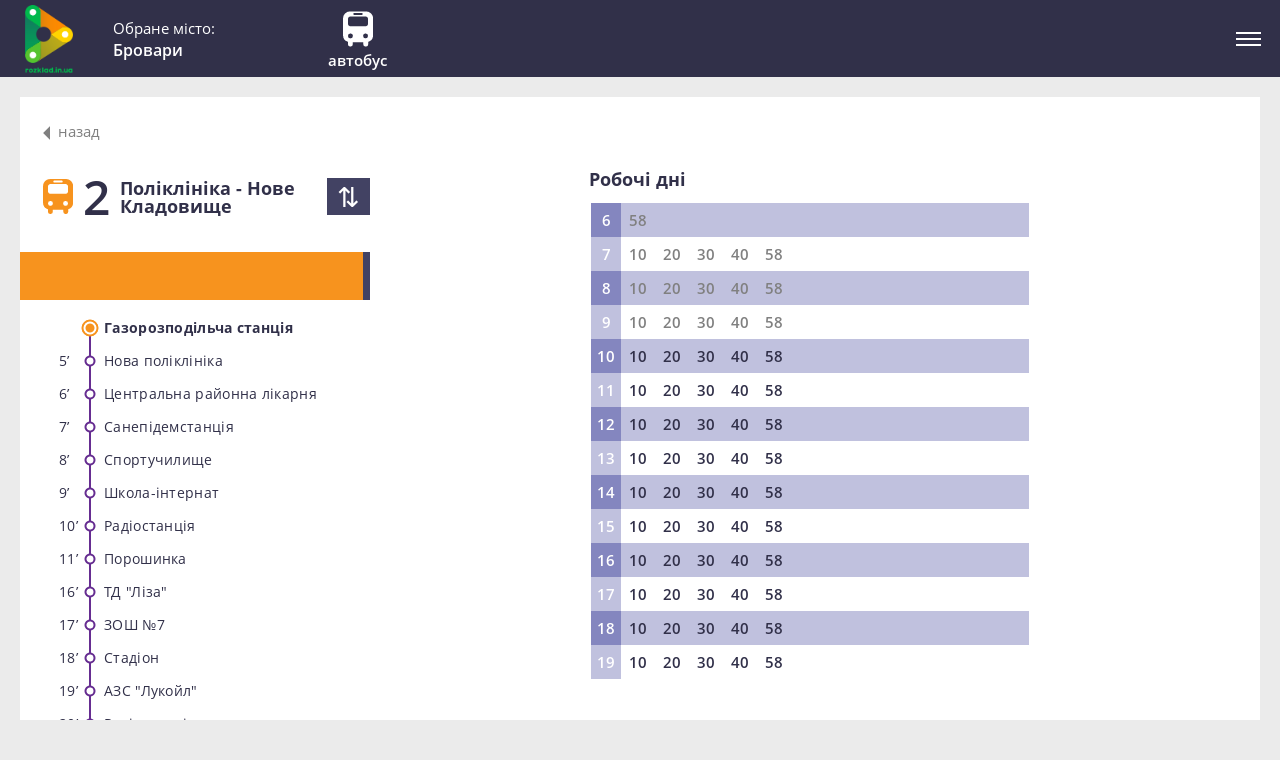

--- FILE ---
content_type: text/html; charset=utf-8
request_url: https://br.rozklad.in.ua/home/schedule/1
body_size: 9700
content:
<!DOCTYPE html>
<html lang="uk">
<head prefix="og: http://ogp.me/ns#">
    <meta charset="utf-8" />
    <title>&#x410;&#x432;&#x442;&#x43E;&#x431;&#x443;&#x441; &#x2116;2 &#x41F;&#x43E;&#x43B;&#x456;&#x43A;&#x43B;&#x456;&#x43D;&#x456;&#x43A;&#x430; - &#x41D;&#x43E;&#x432;&#x435; &#x41A;&#x43B;&#x430;&#x434;&#x43E;&#x432;&#x438;&#x449;&#x435;</title>
    <link rel="shortcut icon" type="image/x-icon" href="/images/icon/favicon.ico" />
    <link rel="apple-touch-icon" sizes="57x57" href="/images/icon/apple-icon-57x57.png">
    <link rel="apple-touch-icon" sizes="60x60" href="/images/icon/apple-icon-60x60.png">
    <link rel="apple-touch-icon" sizes="72x72" href="/images/icon/apple-icon-72x72.png">
    <link rel="apple-touch-icon" sizes="76x76" href="/images/icon/apple-icon-76x76.png">
    <link rel="apple-touch-icon" sizes="114x114" href="/images/icon/apple-icon-114x114.png">
    <link rel="apple-touch-icon" sizes="120x120" href="/images/icon/apple-icon-120x120.png">
    <link rel="apple-touch-icon" sizes="144x144" href="/images/icon/apple-icon-144x144.png">
    <link rel="apple-touch-icon" sizes="152x152" href="/images/icon/apple-icon-152x152.png">
    <link rel="apple-touch-icon" sizes="180x180" href="/images/icon/apple-icon-180x180.png">
    <link rel="icon" type="image/png" sizes="192x192" href="/images/icon/android-icon-192x192.png">
    <link rel="icon" type="image/png" sizes="32x32" href="/images/icon/favicon-32x32.png">
    <link rel="icon" type="image/png" sizes="96x96" href="/images/icon/favicon-96x96.png">
    <link rel="icon" type="image/png" sizes="16x16" href="/images/icon/favicon-16x16.png">
    <link rel="manifest" href="/images/icon/manifest.json">
    <meta name="msapplication-TileColor" content="#ffffff">
    <meta name="msapplication-TileImage" content="~/images/icon/ms-icon-144x144.png">
    <meta name="viewport" content="width=device-width" />
    <meta name="robots" content="index, follow">
    <meta name="keywords" content="&#x440;&#x43E;&#x437;&#x43A;&#x43B;&#x430;&#x434; &#x442;&#x440;&#x430;&#x43C;&#x432;&#x430;&#x439;, &#x440;&#x43E;&#x437;&#x43A;&#x43B;&#x430;&#x434; &#x440;&#x443;&#x445;&#x443; &#x442;&#x440;&#x430;&#x43C;&#x432;&#x430;&#x439;, &#x432;&#x438;&#x43D;&#x43D;&#x438;&#x446;&#x430; &#x442;&#x440;&#x430;&#x43C;&#x432;&#x430;&#x439;, &#x440;&#x430;&#x441;&#x43F;&#x438;&#x441;&#x430;&#x43D;&#x438;&#x435; &#x442;&#x440;&#x43E;&#x43B;&#x435;&#x439;&#x431;&#x443;&#x441; &#x432;&#x438;&#x43D;&#x43D;&#x438;&#x446;&#x430;, &#x440;&#x43E;&#x437;&#x43A;&#x43B;&#x430;&#x434; &#x442;&#x440;&#x430;&#x43C;&#x432;&#x430;&#x439; &#x432;&#x456;&#x43D;&#x43D;&#x438;&#x446;&#x44F;, &#x440;&#x43E;&#x437;&#x43A;&#x43B;&#x430;&#x434; &#x442;&#x440;&#x430;&#x43C;&#x432;&#x430;&#x457;&#x432; &#x432;&#x456;&#x43D;&#x43D;&#x438;&#x446;&#x44F;, &#x442;&#x440;&#x430;&#x43C;&#x432;&#x430;&#x457; &#x432;&#x456;&#x43D;&#x43D;&#x438;&#x446;&#x44F;, &#x442;&#x440;&#x430;&#x43C;&#x432;&#x430;&#x439; &#x432;&#x438;&#x43D;&#x43D;&#x438;&#x446;&#x430;, &#x440;&#x430;&#x441;&#x43F;&#x438;&#x441;&#x430;&#x43D;&#x438;&#x435; &#x442;&#x440;&#x430;&#x43C;&#x432;&#x430;&#x435;&#x432; &#x432;&#x438;&#x43D;&#x43D;&#x438;&#x446;&#x430;, &#x442;&#x440;&#x43E;&#x43B;&#x435;&#x439;&#x431;&#x443;&#x441; &#x432;&#x456;&#x43D;&#x43D;&#x438;&#x446;&#x44F;, &#x440;&#x43E;&#x437;&#x43A;&#x43B;&#x430;&#x434; &#x442;&#x440;&#x43E;&#x43B;&#x435;&#x439;&#x431;&#x443;&#x441;&#x456;&#x432; &#x432;&#x456;&#x43D;&#x43D;&#x438;&#x446;&#x44F;, nhfvdfq dsyybwz, nhfvdfq dbyybwf, ">
    <meta itemprop="image" content="http://rozklad.in.ua/icon/android-icon-192x192.png" />
    <meta itemprop="url" content="http://br.rozklad.in.ua/home/schedule/1" />
    <meta name="twitter:site" content="http://br.rozklad.in.ua/home/schedule/1" />
    <meta name="twitter:image" content="http://rozklad.in.ua/icon/android-icon-192x192.png" />
    <meta http-equiv="Content-Language" content="uk">
    <meta property="og:url" content="http://br.rozklad.in.ua/home/schedule/1" />
    <meta property="og:image" content="http://rozklad.in.ua/icon/android-icon-192x192.png" />
    <meta property="og:type" content="website" />
    <meta property="og:locale" content="uk_UA">
    <link rel="stylesheet" href="/css/main.min.css?v=eEYS3qWoIgPgUayQ6xUhKlZwgtKd0JuBEXSqIjVzeKI" />
    
    <meta itemprop="description" content="Rozklad.in.ua - &#x437;&#x430;&#x432;&#x434;&#x44F;&#x43A;&#x438; &#x456;&#x43D;&#x444;&#x43E;&#x440;&#x43C;&#x430;&#x446;&#x456;&#x457;, &#x44F;&#x43A;&#x443; &#x43C;&#x43E;&#x436;&#x43D;&#x430; &#x437;&#x43D;&#x430;&#x439;&#x442;&#x438; &#x43D;&#x430; &#x441;&#x442;&#x43E;&#x440;&#x456;&#x43D;&#x43A;&#x430;&#x445; &#x446;&#x44C;&#x43E;&#x433;&#x43E; &#x441;&#x430;&#x439;&#x442;&#x443;, &#x412;&#x438; &#x437;&#x43C;&#x43E;&#x436;&#x435;&#x442;&#x435; &#x43A;&#x440;&#x430;&#x449;&#x435; &#x441;&#x43F;&#x43B;&#x430;&#x43D;&#x443;&#x432;&#x430;&#x442;&#x438; &#x441;&#x432;&#x43E;&#x457; &#x43F;&#x43E;&#x457;&#x437;&#x434;&#x43A;&#x438; &#x43D;&#x430; &#x440;&#x43E;&#x431;&#x43E;&#x442;&#x443;, &#x43D;&#x430;&#x432;&#x447;&#x430;&#x43D;&#x43D;&#x44F; &#x447;&#x438; &#x432;&#x456;&#x434;&#x43F;&#x43E;&#x447;&#x438;&#x43D;&#x43E;&#x43A;, &#x43D;&#x435; &#x432;&#x438;&#x442;&#x440;&#x430;&#x447;&#x430;&#x44E;&#x447;&#x438; &#x434;&#x43E;&#x440;&#x43E;&#x433;&#x43E;&#x446;&#x456;&#x43D;&#x43D;&#x43E;&#x433;&#x43E; &#x447;&#x430;&#x441;&#x443; &#x43D;&#x430; &#x43D;&#x435;&#x43F;&#x43E;&#x442;&#x440;&#x456;&#x431;&#x43D;&#x435; &#x43E;&#x447;&#x456;&#x43A;&#x443;&#x432;&#x430;&#x43D;&#x43D;&#x44F; &#x43D;&#x430; &#x437;&#x443;&#x43F;&#x438;&#x43D;&#x43A;&#x430;&#x445;." />
    <meta property="og:title" content="&#x420;&#x43E;&#x437;&#x43A;&#x43B;&#x430;&#x434; &#x440;&#x443;&#x445;&#x443; &#x442;&#x440;&#x430;&#x43D;&#x441;&#x43F;&#x43E;&#x440;&#x442;&#x443; &#x443; &#x411;&#x440;&#x43E;&#x432;&#x430;&#x440;&#x430;&#x445;" />
    <meta property="og:description" content="Rozklad.in.ua - &#x437;&#x430;&#x432;&#x434;&#x44F;&#x43A;&#x438; &#x456;&#x43D;&#x444;&#x43E;&#x440;&#x43C;&#x430;&#x446;&#x456;&#x457;, &#x44F;&#x43A;&#x443; &#x43C;&#x43E;&#x436;&#x43D;&#x430; &#x437;&#x43D;&#x430;&#x439;&#x442;&#x438; &#x43D;&#x430; &#x441;&#x442;&#x43E;&#x440;&#x456;&#x43D;&#x43A;&#x430;&#x445; &#x446;&#x44C;&#x43E;&#x433;&#x43E; &#x441;&#x430;&#x439;&#x442;&#x443;, &#x412;&#x438; &#x437;&#x43C;&#x43E;&#x436;&#x435;&#x442;&#x435; &#x43A;&#x440;&#x430;&#x449;&#x435; &#x441;&#x43F;&#x43B;&#x430;&#x43D;&#x443;&#x432;&#x430;&#x442;&#x438; &#x441;&#x432;&#x43E;&#x457; &#x43F;&#x43E;&#x457;&#x437;&#x434;&#x43A;&#x438; &#x43D;&#x430; &#x440;&#x43E;&#x431;&#x43E;&#x442;&#x443;, &#x43D;&#x430;&#x432;&#x447;&#x430;&#x43D;&#x43D;&#x44F; &#x447;&#x438; &#x432;&#x456;&#x434;&#x43F;&#x43E;&#x447;&#x438;&#x43D;&#x43E;&#x43A;, &#x43D;&#x435; &#x432;&#x438;&#x442;&#x440;&#x430;&#x447;&#x430;&#x44E;&#x447;&#x438; &#x434;&#x43E;&#x440;&#x43E;&#x433;&#x43E;&#x446;&#x456;&#x43D;&#x43D;&#x43E;&#x433;&#x43E; &#x447;&#x430;&#x441;&#x443; &#x43D;&#x430; &#x43D;&#x435;&#x43F;&#x43E;&#x442;&#x440;&#x456;&#x431;&#x43D;&#x435; &#x43E;&#x447;&#x456;&#x43A;&#x443;&#x432;&#x430;&#x43D;&#x43D;&#x44F; &#x43D;&#x430; &#x437;&#x443;&#x43F;&#x438;&#x43D;&#x43A;&#x430;&#x445;." />
    <meta name="twitter:title" content="&#x420;&#x43E;&#x437;&#x43A;&#x43B;&#x430;&#x434; &#x440;&#x443;&#x445;&#x443; &#x442;&#x440;&#x430;&#x43D;&#x441;&#x43F;&#x43E;&#x440;&#x442;&#x443; &#x443; &#x411;&#x440;&#x43E;&#x432;&#x430;&#x440;&#x430;&#x445;">
    <meta name="twitter:description" content="Rozklad.in.ua - &#x437;&#x430;&#x432;&#x434;&#x44F;&#x43A;&#x438; &#x456;&#x43D;&#x444;&#x43E;&#x440;&#x43C;&#x430;&#x446;&#x456;&#x457;, &#x44F;&#x43A;&#x443; &#x43C;&#x43E;&#x436;&#x43D;&#x430; &#x437;&#x43D;&#x430;&#x439;&#x442;&#x438; &#x43D;&#x430; &#x441;&#x442;&#x43E;&#x440;&#x456;&#x43D;&#x43A;&#x430;&#x445; &#x446;&#x44C;&#x43E;&#x433;&#x43E; &#x441;&#x430;&#x439;&#x442;&#x443;, &#x412;&#x438; &#x437;&#x43C;&#x43E;&#x436;&#x435;&#x442;&#x435; &#x43A;&#x440;&#x430;&#x449;&#x435; &#x441;&#x43F;&#x43B;&#x430;&#x43D;&#x443;&#x432;&#x430;&#x442;&#x438; &#x441;&#x432;&#x43E;&#x457; &#x43F;&#x43E;&#x457;&#x437;&#x434;&#x43A;&#x438; &#x43D;&#x430; &#x440;&#x43E;&#x431;&#x43E;&#x442;&#x443;, &#x43D;&#x430;&#x432;&#x447;&#x430;&#x43D;&#x43D;&#x44F; &#x447;&#x438; &#x432;&#x456;&#x434;&#x43F;&#x43E;&#x447;&#x438;&#x43D;&#x43E;&#x43A;, &#x43D;&#x435; &#x432;&#x438;&#x442;&#x440;&#x430;&#x447;&#x430;&#x44E;&#x447;&#x438; &#x434;&#x43E;&#x440;&#x43E;&#x433;&#x43E;&#x446;&#x456;&#x43D;&#x43D;&#x43E;&#x433;&#x43E; &#x447;&#x430;&#x441;&#x443; &#x43D;&#x430; &#x43D;&#x435;&#x43F;&#x43E;&#x442;&#x440;&#x456;&#x431;&#x43D;&#x435; &#x43E;&#x447;&#x456;&#x43A;&#x443;&#x432;&#x430;&#x43D;&#x43D;&#x44F; &#x43D;&#x430; &#x437;&#x443;&#x43F;&#x438;&#x43D;&#x43A;&#x430;&#x445;.">

</head>
<body>
    <header>
    <div class="line_header">
        <div class="column">
            <a class="logo" href="http://rozklad.in.ua/"><img src="/images/logo.png" alt="logo"></a>
            <div class="choose_city">
                <div class="your_city">
                    <span class="js-city-title chosening-city">&#x41E;&#x431;&#x435;&#x440;&#x456;&#x442;&#x44C; &#x43C;&#x456;&#x441;&#x442;&#x43E;:</span>
                    <span class="js-city-title chosen-city">&#x41E;&#x431;&#x440;&#x430;&#x43D;&#x435; &#x43C;&#x456;&#x441;&#x442;&#x43E;:</span>
                    <div class="my-city">&#x411;&#x440;&#x43E;&#x432;&#x430;&#x440;&#x438;</div>
                    <div class="dropdown_city">
                        <ul>
                                <li><a href="http://brd.rozklad.in.ua/">&#x411;&#x435;&#x440;&#x434;&#x438;&#x447;&#x456;&#x432;</a></li>
                                <li><a href="https://br.rozklad.in.ua/">&#x411;&#x440;&#x43E;&#x432;&#x430;&#x440;&#x438;</a></li>
                                <li><a href="http://bor.rozklad.in.ua/">&#x411;&#x43E;&#x440;&#x438;&#x441;&#x43F;&#x456;&#x43B;&#x44C;</a></li>
                                <li><a href="http://vn.rozklad.in.ua/">&#x412;&#x456;&#x43D;&#x43D;&#x438;&#x446;&#x44F;</a></li>
                                <li><a href="http://zt.rozklad.in.ua/">&#x416;&#x438;&#x442;&#x43E;&#x43C;&#x438;&#x440;</a></li>
                                <li><a href="http://zv.rozklad.in.ua/">&#x417;&#x432;&#x44F;&#x433;&#x435;&#x43B;&#x44C;</a></li>
                                <li><a href="http://if.rozklad.in.ua/">&#x406;&#x432;&#x430;&#x43D;&#x43E;-&#x424;&#x440;&#x430;&#x43D;&#x43A;&#x456;&#x432;&#x441;&#x44C;&#x43A;</a></li>
                                <li><a href="http://kol.rozklad.in.ua/">&#x41A;&#x43E;&#x43B;&#x43E;&#x43C;&#x438;&#x44F;</a></li>
                                <li><a href="http://kor.rozklad.in.ua/">&#x41A;&#x43E;&#x440;&#x43E;&#x441;&#x442;&#x435;&#x43D;&#x44C;</a></li>
                                <li><a href="http://kr.rozklad.in.ua/">&#x41A;&#x440;&#x435;&#x43C;&#x435;&#x43D;&#x447;&#x443;&#x43A;</a></li>
                                <li><a href="http://krp.rozklad.in.ua/">&#x41A;&#x440;&#x43E;&#x43F;&#x438;&#x432;&#x43D;&#x438;&#x446;&#x44C;&#x43A;&#x438;&#x439;</a></li>
                                <li><a href="http://lviv.rozklad.in.ua/">&#x41B;&#x44C;&#x432;&#x456;&#x432;</a></li>
                                <li><a href="http://pl.rozklad.in.ua/">&#x41F;&#x43E;&#x43B;&#x442;&#x430;&#x432;&#x430;</a></li>
                                <li><a href="http://rv.rozklad.in.ua/">&#x420;&#x456;&#x432;&#x43D;&#x435;</a></li>
                                <li><a href="http://uz.rozklad.in.ua/">&#x423;&#x436;&#x433;&#x43E;&#x440;&#x43E;&#x434;</a></li>
                                <li><a href="http://khm.rozklad.in.ua/">&#x425;&#x43C;&#x435;&#x43B;&#x44C;&#x43D;&#x438;&#x446;&#x44C;&#x43A;&#x438;&#x439;</a></li>
                        </ul>
                    </div>
                </div>
            </div>
            <span class="city">&#x411;&#x440;&#x43E;&#x432;&#x430;&#x440;&#x438;</span>
        </div>
        <nav class="column">
            <ul class="type_transport">
                        <li data-type="bus" class="al-bus"><button type="button" class="background-border-none"><svg xmlns="http://www.w3.org/2000/svg" viewBox="0 0 42.83 50.25"><path d="M32.73,0H10.09A10.09,10.09,0,0,0,0,10.09V33.86a10.09,10.09,0,0,0,7,9.59v3.31a3.49,3.49,0,1,0,7,0V44h15v2.81a3.49,3.49,0,1,0,7,0V43.45a10.09,10.09,0,0,0,7-9.59V10.09A10.1,10.1,0,0,0,32.73,0ZM16.2,2.13H26.62a1.48,1.48,0,1,1,0,3H16.2a1.48,1.48,0,0,1,0-3ZM7,11.71a4.56,4.56,0,0,1,4.56-4.55H31.3a4.55,4.55,0,0,1,4.55,4.55v5.08a4.56,4.56,0,0,1-4.55,4.56H11.53A4.56,4.56,0,0,1,7,16.79Zm3.66,26.84A3.52,3.52,0,1,1,14.15,35,3.52,3.52,0,0,1,10.63,38.55Zm18-3.52a3.52,3.52,0,1,1,3.52,3.52A3.51,3.51,0,0,1,28.68,35Z" /></svg><p>&#x410;&#x432;&#x442;&#x43E;&#x431;&#x443;&#x441;</p></button></li>
            </ul>
            <ul class="about_us">
                <li class="js-about"><a href="http://rozklad.in.ua/blog/articles" class="background-border-none button-header">&#x411;&#x43B;&#x43E;&#x433;</a></li>
                <li class="js-about"><button type="button" id="about-project" data-item="project" class="background-border-none">&#x41F;&#x440;&#x43E; &#x43F;&#x440;&#x43E;&#x435;&#x43A;&#x442;</button></li>
                <li class="js-about"><button type="button" id="contact-project" data-item="contact" class="background-border-none">&#x41A;&#x43E;&#x43D;&#x442;&#x430;&#x43A;&#x442;&#x438;</button></li>
                <li>
                    <a class="download_application" href="https://play.google.com/store/apps/details?id=com.vinnap.transportvn" target="_blank" rel="nofollow">
                        <svg xmlns="http://www.w3.org/2000/svg" xmlns:xlink="http://www.w3.org/1999/xlink" viewBox="0 0 505.145 505.145" xml:space="preserve">
                            <g>
                                <path d="M68.541,164.715h-1.294c-16.588,0-30.113,13.568-30.113,30.113v131.107c0,16.61,13.525,30.134,30.113,30.134h1.316c16.588,0,30.113-13.568,30.113-30.134V194.827 C98.654,178.283,85.108,164.715,68.541,164.715z" />
                                <path d="M113.085,376.54c0,15.229,12.446,27.632,27.675,27.632h29.574v70.817 c0,16.631,13.568,30.156,30.113,30.156h1.294c16.61,0,30.156-13.546,30.156-30.156v-70.817h41.33v70.817 c0,16.631,13.611,30.156,30.156,30.156h1.273c16.609,0,30.134-13.546,30.134-30.156v-70.817h29.595 c15.207,0,27.654-12.403,27.654-27.632V169.525H113.085V376.54z" />
                                <path d="M322.041,43.983l23.491-36.26c1.51-2.287,0.841-5.414-1.467-6.903 c-2.286-1.51-5.414-0.884-6.903,1.467l-24.353,37.512c-18.27-7.485-38.676-11.691-60.226-11.691 c-21.571,0-41.934,4.206-60.247,11.691l-24.31-37.512c-1.488-2.351-4.638-2.977-6.946-1.467 c-2.308,1.488-2.977,4.616-1.467,6.903l23.512,36.26c-42.387,20.773-70.968,59.924-70.968,104.834 c0,2.761,0.173,5.479,0.41,8.175h280.053c0.237-2.696,0.388-5.414,0.388-8.175C393.009,103.907,364.406,64.756,322.041,43.983z M187.655,108.911c-7.442,0-13.482-5.997-13.482-13.46c0-7.463,6.04-13.439,13.482-13.439c7.485,0,13.482,5.975,13.482,13.439 S195.097,108.911,187.655,108.911z M317.49,108.911c-7.442,0-13.482-5.997-13.482-13.46c0-7.463,6.04-13.439,13.482-13.439 c7.463,0,13.46,5.975,13.46,13.439C330.95,102.914,324.953,108.911,317.49,108.911z" />
                                <path d="M437.876,164.715h-1.251c-16.588,0-30.156,13.568-30.156,30.113v131.107 c0,16.61,13.59,30.134,30.156,30.134h1.273c16.609,0,30.113-13.568,30.113-30.134V194.827 C468.011,178.283,454.464,164.715,437.876,164.715z" />
                            </g>
                        </svg>
                        <p>&#x417;&#x430;&#x432;&#x430;&#x43D;&#x442;&#x430;&#x436;&#x438;&#x442;&#x438; &#x434;&#x43E;&#x434;&#x430;&#x442;&#x43E;&#x43A;<span>&#x434;&#x43B;&#x44F; android</span></p>
                    </a>
                </li>
            </ul>
            <button type="button" class="btn-show-about-us background-border-none"><span></span><span></span><span></span></button>
        </nav>
    </div>
</header>
    <div class="mob-index">
    <div class="mob-header">
        <button type="button" class="btn-close-content background-border-none">
            <span></span>
            <span></span>
        </button>
    </div>
    <div class="title-mob">&#x420;&#x43E;&#x437;&#x43A;&#x43B;&#x430;&#x434;</div>
    <div class="your_city">
        <span class="js-city-title">&#x41E;&#x431;&#x435;&#x440;&#x456;&#x442;&#x44C; &#x43C;&#x456;&#x441;&#x442;&#x43E;:</span>
        <div class="list-city">
            <ul>
                <li><a href="http://brd.rozklad.in.ua/">&#x411;&#x435;&#x440;&#x434;&#x438;&#x447;&#x456;&#x432;</a></li>
                <li><a href="https://br.rozklad.in.ua/">&#x411;&#x440;&#x43E;&#x432;&#x430;&#x440;&#x438;</a></li>
                <li><a href="http://bor.rozklad.in.ua/">&#x411;&#x43E;&#x440;&#x438;&#x441;&#x43F;&#x456;&#x43B;&#x44C;</a></li>
                <li><a href="http://vn.rozklad.in.ua/">&#x412;&#x456;&#x43D;&#x43D;&#x438;&#x446;&#x44F;</a></li>
                <li><a href="http://zt.rozklad.in.ua/">&#x416;&#x438;&#x442;&#x43E;&#x43C;&#x438;&#x440;</a></li>
                <li><a href="http://zv.rozklad.in.ua/">&#x417;&#x432;&#x44F;&#x433;&#x435;&#x43B;&#x44C;</a></li>
                <li><a href="http://if.rozklad.in.ua/">&#x406;&#x432;&#x430;&#x43D;&#x43E;-&#x424;&#x440;&#x430;&#x43D;&#x43A;&#x456;&#x432;&#x441;&#x44C;&#x43A;</a></li>
                <li><a href="http://kol.rozklad.in.ua/">&#x41A;&#x43E;&#x43B;&#x43E;&#x43C;&#x438;&#x44F;</a></li>
                <li><a href="http://kor.rozklad.in.ua/">&#x41A;&#x43E;&#x440;&#x43E;&#x441;&#x442;&#x435;&#x43D;&#x44C;</a></li>
                <li><a href="http://kr.rozklad.in.ua/">&#x41A;&#x440;&#x435;&#x43C;&#x435;&#x43D;&#x447;&#x443;&#x43A;</a></li>
                <li><a href="http://krp.rozklad.in.ua/">&#x41A;&#x440;&#x43E;&#x43F;&#x438;&#x432;&#x43D;&#x438;&#x446;&#x44C;&#x43A;&#x438;&#x439;</a></li>
                <li><a href="http://lviv.rozklad.in.ua/">&#x41B;&#x44C;&#x432;&#x456;&#x432;</a></li>
                <li><a href="http://pl.rozklad.in.ua/">&#x41F;&#x43E;&#x43B;&#x442;&#x430;&#x432;&#x430;</a></li>
                <li><a href="http://rv.rozklad.in.ua/">&#x420;&#x456;&#x432;&#x43D;&#x435;</a></li>
                <li><a href="http://uz.rozklad.in.ua/">&#x423;&#x436;&#x433;&#x43E;&#x440;&#x43E;&#x434;</a></li>
                <li><a href="http://khm.rozklad.in.ua/">&#x425;&#x43C;&#x435;&#x43B;&#x44C;&#x43D;&#x438;&#x446;&#x44C;&#x43A;&#x438;&#x439;</a></li>
            </ul>
        </div>
    </div>
    <div class="contacts">
        <a href="http://rozklad.in.ua/blog/articles" class="js-mobile-modal background-border-none button-header">&#x411;&#x43B;&#x43E;&#x433;</a>
        <button type="button" class="js-mobile-modal background-border-none" data-modal="content-contact-project-mob">&#x41A;&#x43E;&#x43D;&#x442;&#x430;&#x43A;&#x442;&#x438;</button>
        <div id="content-contact-project-mob" class="content-project modal-mob">
            <button type="button" class="btn-close-content-project background-border-none"><span></span><span></span></button>
<div class="email-input-box">
    <div class="title">Допоможіть нам у розробці системи!<span>Надсилайте свої думки чи пропозиції</span></div>
    <form>
        <input id="email" name="email" pattern="[a-z0-9._%&#x2B;-]&#x2B;@[a-z0-9.-]&#x2B;\.[a-z]{2,3}$" placeholder="E-mail..." type="email" value="" />
        <textarea rows="8" placeholder="&#x41F;&#x43E;&#x432;&#x456;&#x434;&#x43E;&#x43C;&#x43B;&#x435;&#x43D;&#x43D;&#x44F;" id="message"></textarea>
        <input type="button" value="&#x41D;&#x430;&#x434;&#x456;&#x441;&#x43B;&#x430;&#x442;&#x438;" onclick="if (!window.__cfRLUnblockHandlers) return false; addEmail(this)" data-cf-modified-dd42ca0ceaa166c771c75486-="">
    </form>
</div>
<div class="title email-subscrib-box">&#x41F;&#x43E;&#x432;&#x456;&#x434;&#x43E;&#x43C;&#x43B;&#x435;&#x43D;&#x43D;&#x44F; &#x432;&#x456;&#x434;&#x43F;&#x440;&#x430;&#x432;&#x43B;&#x435;&#x43D;&#x43E;</div>
        </div>
        <button type="button" class="js-mobile-modal background-border-none" data-modal="content-about-project-mob">&#x41F;&#x440;&#x43E; &#x43F;&#x440;&#x43E;&#x435;&#x43A;&#x442;</button>
        <div id="content-about-project-mob" class="content-project modal-mob">
            <button type="button" class="btn-close-content-project background-border-none"><span></span><span></span></button>
<span>Команда rozklad.in.ua працює щоб громадський транспорт українських міст змінювався, та ставав більш  дружнім до пасажирів, допомагав краще розуміти міста та ефективно планувати свій час.  <br />
Розроблені нашою компанією макети розкладів руху громадського транспорту увібрали в себе найкращі традиції європейських транспортних компаній щодо інформування пасажирів про роботу громадського транспорту міста та  створюються відповідно до принципів «універсального дизайну», а отже є інтуїтивно зрозумілими. Саме тому, користуватись розкладами для громадського транспорту rozklad.in.ua можуть пасажири будь-якого віку, подорожуючі з інших міст та іноземні туристи.  <br />
Рішення, які ми пропонуємо для пасажирів мають комплексний характер і надають  інформацію про потрібний маршрут громадського транспорту там де Ви цього потребуєте: <br />
- на вашому ПК (коли ви ще тільки плануєте поїздку);<br />
- на смартфоні (по дорозі до зупинки) ;<br />
- безпосередньо на зупинці.
</span>
<!--<span>Ось лише кілька принципів, які були закладені в розклади руху руху міського транспорту, що роблять їх такими важливими для пасажирів:   <br />
1. <b>Точний графік відправлення на тиждень.</b> Розміщені на зупинках, персональних комп’ютерах та Ваших смартфонах, розклади руху громадського транспорту,  допоможуть не лише дізнатись коли буде найближчий потрібний Вам маршрут, але й другий, третій, які йтимуть за ним. Маючи перед собою графік руху на цілий день Ви без проблем зорієнтуєтесь коли потрібно виходити з офісу чи дому щоб прийти на зупинку вчасно…а не скажімо прийти і чекати на зупинці ще 10, 20 чи 30 хвилин.   <br /> 
2. <b>Навігація по місту.</b> Подорожуючи по Україні, мабуть всім з нас доводилось бувати в ситуації повного нерозуміння нового міста. Який громадський транспорт їздить з найближчих зупинок? Куди я можу ним доїхати? Через скільки зупинок буде та, яка потрібна мені? На всі ці питання дають відповіді розклади руху rozklad.in.ua. Наші розклади містять не лише точний час відправлення, але й перелік зупинок на маршруті, що стане Вам у нагоді щоб краще зорієнтуватись в незнайомому місті.  Але навіть в рідному місті цей перелік зупинок підкаже Вам, який маршрут краще вибрати щоб швидше приїхати до потрібного місця. <br />
3. <b>Планування часу.</b> Ви можете планувати свій час на дорогу  ще будучи вдома – просто відкрийте на своєму ПК чи смартфоні web сторінку rozklad.in.ua і визначіть коли вам потрібно виїхати щоб опинитись у потрібному місці у потрібний час. А щоб краще орієнтуватись по місту та знати скільки часу в хвилинах потрібно для проїзду до потрібної Вам зупинки – використовуйте інформацію розміщену зліва від назви зупинки та позначену символом хвилини «'». <br />
4. <b>Універсальний дизайн та зручне розташування.</b> Розміщуючи розклади руху громадського транспорту на зупинці ми дбаємо, щоб їх могли прочитати діти, дорослі, люди різного зросту та можливостей зору. Розклади на зупинках знаходяться у металевих, захищених від опадів,  інформаційних панелях, які кріпляться до спеціально встановлених знаків, зупиночних комплексів, павільйонів, або інших місць які визначив перевізник. Всі вони знаходяться на рівні очей. <br />
5. <b>Пряма співпраця з перевізниками забезпечує необхідну точність та достовірність інформації. </b>Розклад руху, маршрут, зміни та тимчасові маршрути…все це, а також інша інформація, яку ви бачите на сайті, зупинці чи своєму мобільному пристрої, це офіційна інформація перевізників. Маючи інформацію по конкретній зупинці, Ви також можете звертатись напряму до перевізника (інформація про контакти знаходиться на зупинках), або через посередництво rozklad.in.ua з пропозицію пересунути конкретний рейс, або ж додати рейс пізніше. Ми переконані, що таким чином, пасажири і перевізники можуть разом формувати графіки руху, які потрібні пасажирам та вигідні перевізникам. </span>

<br />-->
<span>З питань співпраці - <a class="link" href="/cdn-cgi/l/email-protection#98eaf7e2f3f4f9fcffeaf7ede8d8fff5f9f1f4b6fbf7f5" target="_top"><span class="__cf_email__" data-cfemail="b2c0ddc8d9ded3d6d5c0ddc7c2f2d5dfd3dbde9cd1dddf">[email&#160;protected]</span></a></span>
<br />
<span>Слідкуйте за нами на <a class="link" href="https://www.facebook.com/rozklad.in.ua/" target="_blank">facebook</a></span>
<br />
<span>Щиро віримо, що продукти компанії rozklad.in.ua допоможуть Вам у поїздках містом, оптимізації часу на проїзд та принесуть задоволення від користування громадським транспортом.</span>

<span>З найкращими побажаннями, команда rozklad.in.ua</span>



        </div>
    </div>
    <div class="mob-footer">
        <a class="download_application" href="https://play.google.com/store/apps/details?id=com.vinnap.transportvn" target="_blank" rel="nofollow">
            <svg xmlns="http://www.w3.org/2000/svg" xmlns:xlink="http://www.w3.org/1999/xlink" viewBox="0 0 505.145 505.145" xml:space="preserve">
                <g>
                    <path d="M68.541,164.715h-1.294c-16.588,0-30.113,13.568-30.113,30.113v131.107 c0,16.61,13.525,30.134,30.113,30.134h1.316c16.588,0,30.113-13.568,30.113-30.134V194.827 C98.654,178.283,85.108,164.715,68.541,164.715z" />
                    <path d="M113.085,376.54c0,15.229,12.446,27.632,27.675,27.632h29.574v70.817 c0,16.631,13.568,30.156,30.113,30.156h1.294c16.61,0,30.156-13.546,30.156-30.156v-70.817h41.33v70.817 c0,16.631,13.611,30.156,30.156,30.156h1.273c16.609,0,30.134-13.546,30.134-30.156v-70.817h29.595 c15.207,0,27.654-12.403,27.654-27.632V169.525H113.085V376.54z" />
                    <path d="M322.041,43.983l23.491-36.26c1.51-2.287,0.841-5.414-1.467-6.903 c-2.286-1.51-5.414-0.884-6.903,1.467l-24.353,37.512c-18.27-7.485-38.676-11.691-60.226-11.691 c-21.571,0-41.934,4.206-60.247,11.691l-24.31-37.512c-1.488-2.351-4.638-2.977-6.946-1.467 c-2.308,1.488-2.977,4.616-1.467,6.903l23.512,36.26c-42.387,20.773-70.968,59.924-70.968,104.834 c0,2.761,0.173,5.479,0.41,8.175h280.053c0.237-2.696,0.388-5.414,0.388-8.175C393.009,103.907,364.406,64.756,322.041,43.983z M187.655,108.911c-7.442,0-13.482-5.997-13.482-13.46c0-7.463,6.04-13.439,13.482-13.439c7.485,0,13.482,5.975,13.482,13.439 S195.097,108.911,187.655,108.911z M317.49,108.911c-7.442,0-13.482-5.997-13.482-13.46c0-7.463,6.04-13.439,13.482-13.439 c7.463,0,13.46,5.975,13.46,13.439C330.95,102.914,324.953,108.911,317.49,108.911z" />
                    <path d="M437.876,164.715h-1.251c-16.588,0-30.156,13.568-30.156,30.113v131.107 c0,16.61,13.59,30.134,30.156,30.134h1.273c16.609,0,30.113-13.568,30.113-30.134V194.827 C468.011,178.283,454.464,164.715,437.876,164.715z" />
                </g>
            </svg>
            <p>&#x417;&#x430;&#x432;&#x430;&#x43D;&#x442;&#x430;&#x436;&#x438;&#x442;&#x438; &#x434;&#x43E;&#x434;&#x430;&#x442;&#x43E;&#x43A;<span>&#x434;&#x43B;&#x44F; android</span></p>
        </a>
    </div>
</div>
    <main>
        <ul class="type_transport type_transport-in-main">
                <li data-type="bus" class="al-bus"><button type="button" class="background-border-none"><svg id="bus_white" xmlns="http://www.w3.org/2000/svg" viewBox="0 0 42.83 50.25"><path class="cls-1" d="M32.73,0H10.09A10.09,10.09,0,0,0,0,10.09V33.86a10.09,10.09,0,0,0,7,9.59v3.31a3.49,3.49,0,1,0,7,0V44h15v2.81a3.49,3.49,0,1,0,7,0V43.45a10.09,10.09,0,0,0,7-9.59V10.09A10.1,10.1,0,0,0,32.73,0ZM16.2,2.13H26.62a1.48,1.48,0,1,1,0,3H16.2a1.48,1.48,0,0,1,0-3ZM7,11.71a4.56,4.56,0,0,1,4.56-4.55H31.3a4.55,4.55,0,0,1,4.55,4.55v5.08a4.56,4.56,0,0,1-4.55,4.56H11.53A4.56,4.56,0,0,1,7,16.79Zm3.66,26.84A3.52,3.52,0,1,1,14.15,35,3.52,3.52,0,0,1,10.63,38.55Zm18-3.52a3.52,3.52,0,1,1,3.52,3.52A3.51,3.51,0,0,1,28.68,35Z" /></svg></button></li>
        </ul>
        <div class="container">
            <div class="schedule-box schedule-box-active route-transport">
    <div class="wrapp">
        <div class="schedule-top">
            <div class="backward"><a href="/" class="js-turn-back">&#x41D;&#x430;&#x437;&#x430;&#x434;</a></div>
            <div class="title">
                <div class="number-type-route">        <svg id="bus_white" xmlns="http://www.w3.org/2000/svg" viewBox="0 0 42.83 50.25"><path class="cls-1" d="M32.73,0H10.09A10.09,10.09,0,0,0,0,10.09V33.86a10.09,10.09,0,0,0,7,9.59v3.31a3.49,3.49,0,1,0,7,0V44h15v2.81a3.49,3.49,0,1,0,7,0V43.45a10.09,10.09,0,0,0,7-9.59V10.09A10.1,10.1,0,0,0,32.73,0ZM16.2,2.13H26.62a1.48,1.48,0,1,1,0,3H16.2a1.48,1.48,0,0,1,0-3ZM7,11.71a4.56,4.56,0,0,1,4.56-4.55H31.3a4.55,4.55,0,0,1,4.55,4.55v5.08a4.56,4.56,0,0,1-4.55,4.56H11.53A4.56,4.56,0,0,1,7,16.79Zm3.66,26.84A3.52,3.52,0,1,1,14.15,35,3.52,3.52,0,0,1,10.63,38.55Zm18-3.52a3.52,3.52,0,1,1,3.52,3.52A3.51,3.51,0,0,1,28.68,35Z" /></svg>
<div class="number">2</div><h1 class="name-route">&#x41F;&#x43E;&#x43B;&#x456;&#x43A;&#x43B;&#x456;&#x43D;&#x456;&#x43A;&#x430; - &#x41D;&#x43E;&#x432;&#x435; &#x41A;&#x43B;&#x430;&#x434;&#x43E;&#x432;&#x438;&#x449;&#x435;</h1></div>
                <button class="view-more js-sort-route" onclick="if (!window.__cfRLUnblockHandlers) return false; GetSchedule(4, null)" style="" data-cf-modified-dd42ca0ceaa166c771c75486-="">&#8645;</button>
            </div>
            <div class="station">&#x413;&#x430;&#x437;&#x43E;&#x440;&#x43E;&#x437;&#x43F;&#x43E;&#x434;&#x456;&#x43B;&#x44C;&#x447;&#x430; &#x441;&#x442;&#x430;&#x43D;&#x446;&#x456;&#x44F;</div>
            <div class="choose-stop">&#x41E;&#x431;&#x435;&#x440;&#x456;&#x442;&#x44C; &#x437;&#x443;&#x43F;&#x438;&#x43D;&#x43A;&#x443; &#x449;&#x43E;&#x431; &#x43F;&#x435;&#x440;&#x435;&#x433;&#x43B;&#x44F;&#x43D;&#x443;&#x442;&#x438; &#x440;&#x43E;&#x437;&#x43A;&#x43B;&#x430;&#x434;</div>
            <button class="view-route"><span class="view-route-on-map"></span><span class="view-schedule">&#x41F;&#x43E;&#x43A;&#x430;&#x437;&#x430;&#x442;&#x438; &#x440;&#x43E;&#x437;&#x43A;&#x43B;&#x430;&#x434;</span></button>
            <div class="line-route-btn">
                <button data-type="working-days" class="show-working-days">&#x420;&#x43E;&#x431;&#x43E;&#x447;&#x456; &#x434;&#x43D;&#x456;</button>
                <button data-type="weekend" class="show-weekend">&#x412;&#x438;&#x445;&#x456;&#x434;&#x43D;&#x456;</button>
                <button data-type="chosen-route" class="show-chosen-route active">&#x41C;&#x430;&#x440;&#x448;&#x440;&#x443;&#x442;</button>
            </div>
        </div>
        <div class="schedule-content">
                <div class="chosen-route active">
                    <ul>
                            <li class=current-stop onclick="if (!window.__cfRLUnblockHandlers) return false; GetSchedule(1, 706)" data-cf-modified-dd42ca0ceaa166c771c75486-="">
                                <span></span><p>&#x413;&#x430;&#x437;&#x43E;&#x440;&#x43E;&#x437;&#x43F;&#x43E;&#x434;&#x456;&#x43B;&#x44C;&#x447;&#x430; &#x441;&#x442;&#x430;&#x43D;&#x446;&#x456;&#x44F;</p>
                                </li>
                            <li onclick="if (!window.__cfRLUnblockHandlers) return false; GetSchedule(1, 707)" data-cf-modified-dd42ca0ceaa166c771c75486-="">
                                <span>5&#x2019;</span><p>&#x41D;&#x43E;&#x432;&#x430; &#x43F;&#x43E;&#x43B;&#x456;&#x43A;&#x43B;&#x456;&#x43D;&#x456;&#x43A;&#x430;</p>
                                </li>
                            <li onclick="if (!window.__cfRLUnblockHandlers) return false; GetSchedule(1, 708)" data-cf-modified-dd42ca0ceaa166c771c75486-="">
                                <span>6&#x2019;</span><p>&#x426;&#x435;&#x43D;&#x442;&#x440;&#x430;&#x43B;&#x44C;&#x43D;&#x430; &#x440;&#x430;&#x439;&#x43E;&#x43D;&#x43D;&#x430; &#x43B;&#x456;&#x43A;&#x430;&#x440;&#x43D;&#x44F; </p>
                                </li>
                            <li onclick="if (!window.__cfRLUnblockHandlers) return false; GetSchedule(1, 709)" data-cf-modified-dd42ca0ceaa166c771c75486-="">
                                <span>7&#x2019;</span><p>&#x421;&#x430;&#x43D;&#x435;&#x43F;&#x456;&#x434;&#x435;&#x43C;&#x441;&#x442;&#x430;&#x43D;&#x446;&#x456;&#x44F;</p>
                                </li>
                            <li onclick="if (!window.__cfRLUnblockHandlers) return false; GetSchedule(1, 710)" data-cf-modified-dd42ca0ceaa166c771c75486-="">
                                <span>8&#x2019;</span><p>&#x421;&#x43F;&#x43E;&#x440;&#x442;&#x443;&#x447;&#x438;&#x43B;&#x438;&#x449;&#x435;</p>
                                </li>
                            <li onclick="if (!window.__cfRLUnblockHandlers) return false; GetSchedule(1, 711)" data-cf-modified-dd42ca0ceaa166c771c75486-="">
                                <span>9&#x2019;</span><p>&#x428;&#x43A;&#x43E;&#x43B;&#x430;-&#x456;&#x43D;&#x442;&#x435;&#x440;&#x43D;&#x430;&#x442;</p>
                                </li>
                            <li onclick="if (!window.__cfRLUnblockHandlers) return false; GetSchedule(1, 712)" data-cf-modified-dd42ca0ceaa166c771c75486-="">
                                <span>10&#x2019;</span><p>&#x420;&#x430;&#x434;&#x456;&#x43E;&#x441;&#x442;&#x430;&#x43D;&#x446;&#x456;&#x44F;</p>
                                </li>
                            <li onclick="if (!window.__cfRLUnblockHandlers) return false; GetSchedule(1, 713)" data-cf-modified-dd42ca0ceaa166c771c75486-="">
                                <span>11&#x2019;</span><p>&#x41F;&#x43E;&#x440;&#x43E;&#x448;&#x438;&#x43D;&#x43A;&#x430;</p>
                                </li>
                            <li onclick="if (!window.__cfRLUnblockHandlers) return false; GetSchedule(1, 715)" data-cf-modified-dd42ca0ceaa166c771c75486-="">
                                <span>16&#x2019;</span><p>&#x422;&#x414; &quot;&#x41B;&#x456;&#x437;&#x430;&quot;</p>
                                </li>
                            <li onclick="if (!window.__cfRLUnblockHandlers) return false; GetSchedule(1, 716)" data-cf-modified-dd42ca0ceaa166c771c75486-="">
                                <span>17&#x2019;</span><p>&#x417;&#x41E;&#x428; &#x2116;7</p>
                                </li>
                            <li onclick="if (!window.__cfRLUnblockHandlers) return false; GetSchedule(1, 866)" data-cf-modified-dd42ca0ceaa166c771c75486-="">
                                <span>18&#x2019;</span><p>&#x421;&#x442;&#x430;&#x434;&#x456;&#x43E;&#x43D;</p>
                                </li>
                            <li onclick="if (!window.__cfRLUnblockHandlers) return false; GetSchedule(1, 867)" data-cf-modified-dd42ca0ceaa166c771c75486-="">
                                <span>19&#x2019;</span><p>&#x410;&#x417;&#x421; &quot;&#x41B;&#x443;&#x43A;&#x43E;&#x439;&#x43B;&quot;</p>
                                </li>
                            <li onclick="if (!window.__cfRLUnblockHandlers) return false; GetSchedule(1, 868)" data-cf-modified-dd42ca0ceaa166c771c75486-="">
                                <span>20&#x2019;</span><p>&#x420;&#x430;&#x434;&#x456;&#x43E;&#x441;&#x442;&#x430;&#x43D;&#x446;&#x456;&#x44F;</p>
                                </li>
                            <li onclick="if (!window.__cfRLUnblockHandlers) return false; GetSchedule(1, 869)" data-cf-modified-dd42ca0ceaa166c771c75486-="">
                                <span>21&#x2019;</span><p>&#x413;&#x430;&#x441;&#x442;&#x440;&#x43E;&#x43D;&#x43E;&#x43C;</p>
                                </li>
                            <li onclick="if (!window.__cfRLUnblockHandlers) return false; GetSchedule(1, 870)" data-cf-modified-dd42ca0ceaa166c771c75486-="">
                                <span>22&#x2019;</span><p>&#x411;&#x435;&#x440;&#x456;&#x437;&#x43A;&#x430;</p>
                                </li>
                            <li onclick="if (!window.__cfRLUnblockHandlers) return false; GetSchedule(1, 871)" data-cf-modified-dd42ca0ceaa166c771c75486-="">
                                <span>23&#x2019;</span><p>&#x422;&#x426; &quot;&#x424;&#x43E;&#x440;&#x443;&#x43C;&quot;</p>
                                </li>
                            <li onclick="if (!window.__cfRLUnblockHandlers) return false; GetSchedule(1, 872)" data-cf-modified-dd42ca0ceaa166c771c75486-="">
                                <span>24&#x2019;</span><p>&#x413;&#x430;&#x441;&#x442;&#x440;&#x43E;&#x43D;&#x43E;&#x43C; &quot;&#x412;&#x412;&quot;</p>
                                </li>
                            <li onclick="if (!window.__cfRLUnblockHandlers) return false; GetSchedule(1, 873)" data-cf-modified-dd42ca0ceaa166c771c75486-="">
                                <span>25&#x2019;</span><p>&#x414;&#x438;&#x442;&#x441;&#x430;&#x434;&#x43E;&#x43A;</p>
                                </li>
                            <li onclick="if (!window.__cfRLUnblockHandlers) return false; GetSchedule(1, 874)" data-cf-modified-dd42ca0ceaa166c771c75486-="">
                                <span>26&#x2019;</span><p>&#x432;&#x443;&#x43B;. &#x41E;&#x43B;&#x456;&#x43C;&#x43F;&#x456;&#x439;&#x441;&#x44C;&#x43A;&#x430;-3</p>
                                </li>
                            <li onclick="if (!window.__cfRLUnblockHandlers) return false; GetSchedule(1, 875)" data-cf-modified-dd42ca0ceaa166c771c75486-="">
                                <span>27&#x2019;</span><p>&#x41C;&#x430;&#x433;&#x430;&#x437;&#x438;&#x43D; &quot;&#x424;&#x43E;&#x440;&#x430;&quot;</p>
                                </li>
                            <li onclick="if (!window.__cfRLUnblockHandlers) return false; GetSchedule(1, 876)" data-cf-modified-dd42ca0ceaa166c771c75486-="">
                                <span>28&#x2019;</span><p>&#x417;&#x430;&#x432;&#x43E;&#x434; &quot;&#x421;&#x432;&#x456;&#x442;&#x43B;&#x43E;&#x442;&#x435;&#x445;&#x43D;&#x456;&#x43A;&#x430;&quot;</p>
                                </li>
                            <li onclick="if (!window.__cfRLUnblockHandlers) return false; GetSchedule(1, 877)" data-cf-modified-dd42ca0ceaa166c771c75486-="">
                                <span>29&#x2019;</span><p>&#x41A;&#x438;&#x457;&#x432;&#x433;&#x443;&#x43C;&#x430;</p>
                                </li>
                            <li onclick="if (!window.__cfRLUnblockHandlers) return false; GetSchedule(1, 879)" data-cf-modified-dd42ca0ceaa166c771c75486-="">
                                <span>30&#x2019;</span><p>&#x417;&#x430;&#x432;&#x43E;&#x434; &quot;&#x411;&#x43B;&#x43E;&#x43A;&quot;</p>
                                </li>
                            <li onclick="if (!window.__cfRLUnblockHandlers) return false; GetSchedule(1, 880)" data-cf-modified-dd42ca0ceaa166c771c75486-="">
                                <span>31&#x2019;</span><p>&#x414;&#x411;&#x41A; &quot;&#x41C;&#x435;&#x440;&#x43A;&#x443;&#x440;&#x456;&#x439;&quot;</p>
                                </li>
                            <li onclick="if (!window.__cfRLUnblockHandlers) return false; GetSchedule(1, 881)" data-cf-modified-dd42ca0ceaa166c771c75486-="">
                                <span>32&#x2019;</span><p>&#x41A;&#x43B;&#x430;&#x434;&#x43E;&#x432;&#x438;&#x449;&#x435;</p>
                                </li>
                    </ul>
                </div>
            <div class="column working-days mobile-hide-step-2">
                <table><tr></tr><tr><td>6</td><td class='default-td color-gray'><spam class=''>58</spam></td><td></td><td></td><td></td><td></td><td></td><td></td><td></td><td></td><td></td><td></td><td></td></tr><tr><td>7</td><td class='default-td color-gray'><spam class=''>10</spam></td><td class='default-td color-gray'><spam class=''>20</spam></td><td class='default-td color-gray'><spam class=''>30</spam></td><td class='default-td color-gray'><spam class=''>40</spam></td><td class='default-td color-gray'><spam class=''>58</spam></td><td></td><td></td><td></td><td></td><td></td><td></td><td></td></tr><tr><td>8</td><td class='default-td color-gray'><spam class=''>10</spam></td><td class='default-td color-gray'><spam class=''>20</spam></td><td class='default-td color-gray'><spam class=''>30</spam></td><td class='default-td color-gray'><spam class=''>40</spam></td><td class='default-td color-gray'><spam class=''>58</spam></td><td></td><td></td><td></td><td></td><td></td><td></td><td></td></tr><tr><td>9</td><td class='default-td color-gray'><spam class=''>10</spam></td><td class='default-td color-gray'><spam class=''>20</spam></td><td class='default-td color-gray'><spam class=''>30</spam></td><td class='default-td color-gray'><spam class=''>40</spam></td><td class='default-td color-gray'><spam class=''>58</spam></td><td></td><td></td><td></td><td></td><td></td><td></td><td></td></tr><tr><td>10</td><td class='default-td '><spam class=''>10</spam></td><td class='default-td '><spam class=''>20</spam></td><td class='default-td '><spam class=''>30</spam></td><td class='default-td '><spam class=''>40</spam></td><td class='default-td '><spam class=''>58</spam></td><td></td><td></td><td></td><td></td><td></td><td></td><td></td></tr><tr><td>11</td><td class='default-td '><spam class=''>10</spam></td><td class='default-td '><spam class=''>20</spam></td><td class='default-td '><spam class=''>30</spam></td><td class='default-td '><spam class=''>40</spam></td><td class='default-td '><spam class=''>58</spam></td><td></td><td></td><td></td><td></td><td></td><td></td><td></td></tr><tr><td>12</td><td class='default-td '><spam class=''>10</spam></td><td class='default-td '><spam class=''>20</spam></td><td class='default-td '><spam class=''>30</spam></td><td class='default-td '><spam class=''>40</spam></td><td class='default-td '><spam class=''>58</spam></td><td></td><td></td><td></td><td></td><td></td><td></td><td></td></tr><tr><td>13</td><td class='default-td '><spam class=''>10</spam></td><td class='default-td '><spam class=''>20</spam></td><td class='default-td '><spam class=''>30</spam></td><td class='default-td '><spam class=''>40</spam></td><td class='default-td '><spam class=''>58</spam></td><td></td><td></td><td></td><td></td><td></td><td></td><td></td></tr><tr><td>14</td><td class='default-td '><spam class=''>10</spam></td><td class='default-td '><spam class=''>20</spam></td><td class='default-td '><spam class=''>30</spam></td><td class='default-td '><spam class=''>40</spam></td><td class='default-td '><spam class=''>58</spam></td><td></td><td></td><td></td><td></td><td></td><td></td><td></td></tr><tr><td>15</td><td class='default-td '><spam class=''>10</spam></td><td class='default-td '><spam class=''>20</spam></td><td class='default-td '><spam class=''>30</spam></td><td class='default-td '><spam class=''>40</spam></td><td class='default-td '><spam class=''>58</spam></td><td></td><td></td><td></td><td></td><td></td><td></td><td></td></tr><tr><td>16</td><td class='default-td '><spam class=''>10</spam></td><td class='default-td '><spam class=''>20</spam></td><td class='default-td '><spam class=''>30</spam></td><td class='default-td '><spam class=''>40</spam></td><td class='default-td '><spam class=''>58</spam></td><td></td><td></td><td></td><td></td><td></td><td></td><td></td></tr><tr><td>17</td><td class='default-td '><spam class=''>10</spam></td><td class='default-td '><spam class=''>20</spam></td><td class='default-td '><spam class=''>30</spam></td><td class='default-td '><spam class=''>40</spam></td><td class='default-td '><spam class=''>58</spam></td><td></td><td></td><td></td><td></td><td></td><td></td><td></td></tr><tr><td>18</td><td class='default-td '><spam class=''>10</spam></td><td class='default-td '><spam class=''>20</spam></td><td class='default-td '><spam class=''>30</spam></td><td class='default-td '><spam class=''>40</spam></td><td class='default-td '><spam class=''>58</spam></td><td></td><td></td><td></td><td></td><td></td><td></td><td></td></tr><tr><td>19</td><td class='default-td '><spam class=''>10</spam></td><td class='default-td '><spam class=''>20</spam></td><td class='default-td '><spam class=''>30</spam></td><td class='default-td '><spam class=''>40</spam></td><td class='default-td '><spam class=''>58</spam></td><td></td><td></td><td></td><td></td><td></td><td></td><td></td></table>
            </div>
            <div class="column weekend">
                <table><tr></tr><tr><td>6</td><td class='default-td color-gray'><spam class=''>58</spam></td><td></td><td></td><td></td><td></td><td></td><td></td><td></td><td></td><td></td><td></td><td></td></tr><tr><td>7</td><td class='default-td color-gray'><spam class=''>10</spam></td><td class='default-td color-gray'><spam class=''>20</spam></td><td class='default-td color-gray'><spam class=''>30</spam></td><td class='default-td color-gray'><spam class=''>40</spam></td><td class='default-td color-gray'><spam class=''>58</spam></td><td></td><td></td><td></td><td></td><td></td><td></td><td></td></tr><tr><td>8</td><td class='default-td color-gray'><spam class=''>10</spam></td><td class='default-td color-gray'><spam class=''>20</spam></td><td class='default-td color-gray'><spam class=''>30</spam></td><td class='default-td color-gray'><spam class=''>40</spam></td><td class='default-td color-gray'><spam class=''>58</spam></td><td></td><td></td><td></td><td></td><td></td><td></td><td></td></tr><tr><td>9</td><td class='default-td color-gray'><spam class=''>10</spam></td><td class='default-td color-gray'><spam class=''>20</spam></td><td class='default-td color-gray'><spam class=''>30</spam></td><td class='default-td color-gray'><spam class=''>40</spam></td><td class='default-td color-gray'><spam class=''>58</spam></td><td></td><td></td><td></td><td></td><td></td><td></td><td></td></tr><tr><td>10</td><td class='default-td '><spam class=''>10</spam></td><td class='default-td '><spam class=''>20</spam></td><td class='default-td '><spam class=''>30</spam></td><td class='default-td '><spam class=''>40</spam></td><td class='default-td '><spam class=''>58</spam></td><td></td><td></td><td></td><td></td><td></td><td></td><td></td></tr><tr><td>11</td><td class='default-td '><spam class=''>10</spam></td><td class='default-td '><spam class=''>20</spam></td><td class='default-td '><spam class=''>30</spam></td><td class='default-td '><spam class=''>40</spam></td><td class='default-td '><spam class=''>58</spam></td><td></td><td></td><td></td><td></td><td></td><td></td><td></td></tr><tr><td>12</td><td class='default-td '><spam class=''>10</spam></td><td class='default-td '><spam class=''>20</spam></td><td class='default-td '><spam class=''>30</spam></td><td class='default-td '><spam class=''>40</spam></td><td class='default-td '><spam class=''>58</spam></td><td></td><td></td><td></td><td></td><td></td><td></td><td></td></tr><tr><td>13</td><td class='default-td '><spam class=''>10</spam></td><td class='default-td '><spam class=''>20</spam></td><td class='default-td '><spam class=''>30</spam></td><td class='default-td '><spam class=''>40</spam></td><td class='default-td '><spam class=''>58</spam></td><td></td><td></td><td></td><td></td><td></td><td></td><td></td></tr><tr><td>14</td><td class='default-td '><spam class=''>10</spam></td><td class='default-td '><spam class=''>20</spam></td><td class='default-td '><spam class=''>30</spam></td><td class='default-td '><spam class=''>40</spam></td><td class='default-td '><spam class=''>58</spam></td><td></td><td></td><td></td><td></td><td></td><td></td><td></td></tr><tr><td>15</td><td class='default-td '><spam class=''>10</spam></td><td class='default-td '><spam class=''>20</spam></td><td class='default-td '><spam class=''>30</spam></td><td class='default-td '><spam class=''>40</spam></td><td class='default-td '><spam class=''>58</spam></td><td></td><td></td><td></td><td></td><td></td><td></td><td></td></tr><tr><td>16</td><td class='default-td '><spam class=''>10</spam></td><td class='default-td '><spam class=''>20</spam></td><td class='default-td '><spam class=''>30</spam></td><td class='default-td '><spam class=''>40</spam></td><td class='default-td '><spam class=''>58</spam></td><td></td><td></td><td></td><td></td><td></td><td></td><td></td></tr><tr><td>17</td><td class='default-td '><spam class=''>10</spam></td><td class='default-td '><spam class=''>20</spam></td><td class='default-td '><spam class=''>30</spam></td><td class='default-td '><spam class=''>40</spam></td><td class='default-td '><spam class=''>58</spam></td><td></td><td></td><td></td><td></td><td></td><td></td><td></td></tr><tr><td>18</td><td class='default-td '><spam class=''>10</spam></td><td class='default-td '><spam class=''>20</spam></td><td class='default-td '><spam class=''>30</spam></td><td class='default-td '><spam class=''>40</spam></td><td class='default-td '><spam class=''>58</spam></td><td></td><td></td><td></td><td></td><td></td><td></td><td></td></tr><tr><td>19</td><td class='default-td '><spam class=''>10</spam></td><td class='default-td '><spam class=''>20</spam></td><td class='default-td '><spam class=''>30</spam></td><td class='default-td '><spam class=''>40</spam></td><td class='default-td '><spam class=''>58</spam></td><td></td><td></td><td></td><td></td><td></td><td></td><td></td></table>
            </div>
            <div class="line additiona-information">
    <div class="line">
        <ul>
            <li class="in-depo" style="display:none"><span>00</span>– &#x43F;&#x440;&#x44F;&#x43C;&#x443;&#x454; &#x432; &#x434;&#x435;&#x43F;&#x43E;</li>
                    <li class="underline" style="display:none"><span>00</span>– &#x434;&#x43E; &#x437;&#x443;&#x43F;&#x438;&#x43D;&#x43A;&#x438; &quot;&#x41A;&#x438;&#x457;&#x432;&#x433;&#x443;&#x43C;&#x430;&quot;</li>
                    <li class="star other-note" style="display:none"><span>00<sup>*</sup></span>– &#x434;&#x43E; &#x437;&#x443;&#x43F;&#x438;&#x43D;&#x43A;&#x438; &quot;&#x41B;&#x456;&#x446;&#x435;&#x439;&quot;</li>
                                            <li class="dnote other-note" style="display:none"><span>00<span class="note">Д</span></span>– &#x434;&#x43E; &#x437;&#x443;&#x43F;&#x438;&#x43D;&#x43A;&#x438; &quot;&#x41B;&#x456;&#x446;&#x435;&#x439;&quot;</li>
                    <li class="mnote other-note" style="display:none"><span>00<span class="note">М</span></span>– &#x434;&#x43E; &#x437;&#x443;&#x43F;&#x438;&#x43D;&#x43A;&#x438; &quot;&#x41A;&#x438;&#x457;&#x432;&#x433;&#x443;&#x43C;&#x430;&quot;</li>
        </ul>
    </div>
    <div class="line">
            <div class="data">&#x41C;&#x43E;&#x436;&#x43B;&#x438;&#x432;&#x435; &#x432;&#x456;&#x434;&#x445;&#x438;&#x43B;&#x435;&#x43D;&#x43D;&#x44F; 1-2 &#x445;&#x432;.</div>
    </div>
    <div class="line"><div class="data">&#x420;&#x43E;&#x437;&#x43A;&#x43B;&#x430;&#x434; &#x434;&#x456;&#x454; &#x437; 01.05.2019</div></div>
</div>
        </div>
    </div>
    <div class="schedule-wrapp">
        <div class="line first">
            <div class="column working-days">
                <div class="title">&#x420;&#x43E;&#x431;&#x43E;&#x447;&#x456; &#x434;&#x43D;&#x456;</div>
                <table><tr></tr><tr><td>6</td><td class='default-td color-gray'><spam class=''>58</spam></td><td></td><td></td><td></td><td></td><td></td><td></td><td></td><td></td><td></td><td></td><td></td></tr><tr><td>7</td><td class='default-td color-gray'><spam class=''>10</spam></td><td class='default-td color-gray'><spam class=''>20</spam></td><td class='default-td color-gray'><spam class=''>30</spam></td><td class='default-td color-gray'><spam class=''>40</spam></td><td class='default-td color-gray'><spam class=''>58</spam></td><td></td><td></td><td></td><td></td><td></td><td></td><td></td></tr><tr><td>8</td><td class='default-td color-gray'><spam class=''>10</spam></td><td class='default-td color-gray'><spam class=''>20</spam></td><td class='default-td color-gray'><spam class=''>30</spam></td><td class='default-td color-gray'><spam class=''>40</spam></td><td class='default-td color-gray'><spam class=''>58</spam></td><td></td><td></td><td></td><td></td><td></td><td></td><td></td></tr><tr><td>9</td><td class='default-td color-gray'><spam class=''>10</spam></td><td class='default-td color-gray'><spam class=''>20</spam></td><td class='default-td color-gray'><spam class=''>30</spam></td><td class='default-td color-gray'><spam class=''>40</spam></td><td class='default-td color-gray'><spam class=''>58</spam></td><td></td><td></td><td></td><td></td><td></td><td></td><td></td></tr><tr><td>10</td><td class='default-td '><spam class=''>10</spam></td><td class='default-td '><spam class=''>20</spam></td><td class='default-td '><spam class=''>30</spam></td><td class='default-td '><spam class=''>40</spam></td><td class='default-td '><spam class=''>58</spam></td><td></td><td></td><td></td><td></td><td></td><td></td><td></td></tr><tr><td>11</td><td class='default-td '><spam class=''>10</spam></td><td class='default-td '><spam class=''>20</spam></td><td class='default-td '><spam class=''>30</spam></td><td class='default-td '><spam class=''>40</spam></td><td class='default-td '><spam class=''>58</spam></td><td></td><td></td><td></td><td></td><td></td><td></td><td></td></tr><tr><td>12</td><td class='default-td '><spam class=''>10</spam></td><td class='default-td '><spam class=''>20</spam></td><td class='default-td '><spam class=''>30</spam></td><td class='default-td '><spam class=''>40</spam></td><td class='default-td '><spam class=''>58</spam></td><td></td><td></td><td></td><td></td><td></td><td></td><td></td></tr><tr><td>13</td><td class='default-td '><spam class=''>10</spam></td><td class='default-td '><spam class=''>20</spam></td><td class='default-td '><spam class=''>30</spam></td><td class='default-td '><spam class=''>40</spam></td><td class='default-td '><spam class=''>58</spam></td><td></td><td></td><td></td><td></td><td></td><td></td><td></td></tr><tr><td>14</td><td class='default-td '><spam class=''>10</spam></td><td class='default-td '><spam class=''>20</spam></td><td class='default-td '><spam class=''>30</spam></td><td class='default-td '><spam class=''>40</spam></td><td class='default-td '><spam class=''>58</spam></td><td></td><td></td><td></td><td></td><td></td><td></td><td></td></tr><tr><td>15</td><td class='default-td '><spam class=''>10</spam></td><td class='default-td '><spam class=''>20</spam></td><td class='default-td '><spam class=''>30</spam></td><td class='default-td '><spam class=''>40</spam></td><td class='default-td '><spam class=''>58</spam></td><td></td><td></td><td></td><td></td><td></td><td></td><td></td></tr><tr><td>16</td><td class='default-td '><spam class=''>10</spam></td><td class='default-td '><spam class=''>20</spam></td><td class='default-td '><spam class=''>30</spam></td><td class='default-td '><spam class=''>40</spam></td><td class='default-td '><spam class=''>58</spam></td><td></td><td></td><td></td><td></td><td></td><td></td><td></td></tr><tr><td>17</td><td class='default-td '><spam class=''>10</spam></td><td class='default-td '><spam class=''>20</spam></td><td class='default-td '><spam class=''>30</spam></td><td class='default-td '><spam class=''>40</spam></td><td class='default-td '><spam class=''>58</spam></td><td></td><td></td><td></td><td></td><td></td><td></td><td></td></tr><tr><td>18</td><td class='default-td '><spam class=''>10</spam></td><td class='default-td '><spam class=''>20</spam></td><td class='default-td '><spam class=''>30</spam></td><td class='default-td '><spam class=''>40</spam></td><td class='default-td '><spam class=''>58</spam></td><td></td><td></td><td></td><td></td><td></td><td></td><td></td></tr><tr><td>19</td><td class='default-td '><spam class=''>10</spam></td><td class='default-td '><spam class=''>20</spam></td><td class='default-td '><spam class=''>30</spam></td><td class='default-td '><spam class=''>40</spam></td><td class='default-td '><spam class=''>58</spam></td><td></td><td></td><td></td><td></td><td></td><td></td><td></td></table>
            </div>
            <div class="column weekend">
                <div class="title">&#x412;&#x438;&#x445;&#x456;&#x434;&#x43D;&#x456;</div>
                <table><tr></tr><tr><td>6</td><td class='default-td color-gray'><spam class=''>58</spam></td><td></td><td></td><td></td><td></td><td></td><td></td><td></td><td></td><td></td><td></td><td></td></tr><tr><td>7</td><td class='default-td color-gray'><spam class=''>10</spam></td><td class='default-td color-gray'><spam class=''>20</spam></td><td class='default-td color-gray'><spam class=''>30</spam></td><td class='default-td color-gray'><spam class=''>40</spam></td><td class='default-td color-gray'><spam class=''>58</spam></td><td></td><td></td><td></td><td></td><td></td><td></td><td></td></tr><tr><td>8</td><td class='default-td color-gray'><spam class=''>10</spam></td><td class='default-td color-gray'><spam class=''>20</spam></td><td class='default-td color-gray'><spam class=''>30</spam></td><td class='default-td color-gray'><spam class=''>40</spam></td><td class='default-td color-gray'><spam class=''>58</spam></td><td></td><td></td><td></td><td></td><td></td><td></td><td></td></tr><tr><td>9</td><td class='default-td color-gray'><spam class=''>10</spam></td><td class='default-td color-gray'><spam class=''>20</spam></td><td class='default-td color-gray'><spam class=''>30</spam></td><td class='default-td color-gray'><spam class=''>40</spam></td><td class='default-td color-gray'><spam class=''>58</spam></td><td></td><td></td><td></td><td></td><td></td><td></td><td></td></tr><tr><td>10</td><td class='default-td '><spam class=''>10</spam></td><td class='default-td '><spam class=''>20</spam></td><td class='default-td '><spam class=''>30</spam></td><td class='default-td '><spam class=''>40</spam></td><td class='default-td '><spam class=''>58</spam></td><td></td><td></td><td></td><td></td><td></td><td></td><td></td></tr><tr><td>11</td><td class='default-td '><spam class=''>10</spam></td><td class='default-td '><spam class=''>20</spam></td><td class='default-td '><spam class=''>30</spam></td><td class='default-td '><spam class=''>40</spam></td><td class='default-td '><spam class=''>58</spam></td><td></td><td></td><td></td><td></td><td></td><td></td><td></td></tr><tr><td>12</td><td class='default-td '><spam class=''>10</spam></td><td class='default-td '><spam class=''>20</spam></td><td class='default-td '><spam class=''>30</spam></td><td class='default-td '><spam class=''>40</spam></td><td class='default-td '><spam class=''>58</spam></td><td></td><td></td><td></td><td></td><td></td><td></td><td></td></tr><tr><td>13</td><td class='default-td '><spam class=''>10</spam></td><td class='default-td '><spam class=''>20</spam></td><td class='default-td '><spam class=''>30</spam></td><td class='default-td '><spam class=''>40</spam></td><td class='default-td '><spam class=''>58</spam></td><td></td><td></td><td></td><td></td><td></td><td></td><td></td></tr><tr><td>14</td><td class='default-td '><spam class=''>10</spam></td><td class='default-td '><spam class=''>20</spam></td><td class='default-td '><spam class=''>30</spam></td><td class='default-td '><spam class=''>40</spam></td><td class='default-td '><spam class=''>58</spam></td><td></td><td></td><td></td><td></td><td></td><td></td><td></td></tr><tr><td>15</td><td class='default-td '><spam class=''>10</spam></td><td class='default-td '><spam class=''>20</spam></td><td class='default-td '><spam class=''>30</spam></td><td class='default-td '><spam class=''>40</spam></td><td class='default-td '><spam class=''>58</spam></td><td></td><td></td><td></td><td></td><td></td><td></td><td></td></tr><tr><td>16</td><td class='default-td '><spam class=''>10</spam></td><td class='default-td '><spam class=''>20</spam></td><td class='default-td '><spam class=''>30</spam></td><td class='default-td '><spam class=''>40</spam></td><td class='default-td '><spam class=''>58</spam></td><td></td><td></td><td></td><td></td><td></td><td></td><td></td></tr><tr><td>17</td><td class='default-td '><spam class=''>10</spam></td><td class='default-td '><spam class=''>20</spam></td><td class='default-td '><spam class=''>30</spam></td><td class='default-td '><spam class=''>40</spam></td><td class='default-td '><spam class=''>58</spam></td><td></td><td></td><td></td><td></td><td></td><td></td><td></td></tr><tr><td>18</td><td class='default-td '><spam class=''>10</spam></td><td class='default-td '><spam class=''>20</spam></td><td class='default-td '><spam class=''>30</spam></td><td class='default-td '><spam class=''>40</spam></td><td class='default-td '><spam class=''>58</spam></td><td></td><td></td><td></td><td></td><td></td><td></td><td></td></tr><tr><td>19</td><td class='default-td '><spam class=''>10</spam></td><td class='default-td '><spam class=''>20</spam></td><td class='default-td '><spam class=''>30</spam></td><td class='default-td '><spam class=''>40</spam></td><td class='default-td '><spam class=''>58</spam></td><td></td><td></td><td></td><td></td><td></td><td></td><td></td></table>
            </div>
        </div>
        <div class="line additiona-information">
    <div class="line">
        <ul>
            <li class="in-depo" style="display:none"><span>00</span>– &#x43F;&#x440;&#x44F;&#x43C;&#x443;&#x454; &#x432; &#x434;&#x435;&#x43F;&#x43E;</li>
                    <li class="underline" style="display:none"><span>00</span>– &#x434;&#x43E; &#x437;&#x443;&#x43F;&#x438;&#x43D;&#x43A;&#x438; &quot;&#x41A;&#x438;&#x457;&#x432;&#x433;&#x443;&#x43C;&#x430;&quot;</li>
                    <li class="star other-note" style="display:none"><span>00<sup>*</sup></span>– &#x434;&#x43E; &#x437;&#x443;&#x43F;&#x438;&#x43D;&#x43A;&#x438; &quot;&#x41B;&#x456;&#x446;&#x435;&#x439;&quot;</li>
                                            <li class="dnote other-note" style="display:none"><span>00<span class="note">Д</span></span>– &#x434;&#x43E; &#x437;&#x443;&#x43F;&#x438;&#x43D;&#x43A;&#x438; &quot;&#x41B;&#x456;&#x446;&#x435;&#x439;&quot;</li>
                    <li class="mnote other-note" style="display:none"><span>00<span class="note">М</span></span>– &#x434;&#x43E; &#x437;&#x443;&#x43F;&#x438;&#x43D;&#x43A;&#x438; &quot;&#x41A;&#x438;&#x457;&#x432;&#x433;&#x443;&#x43C;&#x430;&quot;</li>
        </ul>
    </div>
    <div class="line">
            <div class="data">&#x41C;&#x43E;&#x436;&#x43B;&#x438;&#x432;&#x435; &#x432;&#x456;&#x434;&#x445;&#x438;&#x43B;&#x435;&#x43D;&#x43D;&#x44F; 1-2 &#x445;&#x432;.</div>
    </div>
    <div class="line"><div class="data">&#x420;&#x43E;&#x437;&#x43A;&#x43B;&#x430;&#x434; &#x434;&#x456;&#x454; &#x437; 01.05.2019</div></div>
</div>
        <div class="line line-map"></div>
    </div>
</div>












        </div>
        <div class="banner">
            <ins class="adsbygoogle ads-desktop" style="display:block; width:160px; height:600px;" data-ad-client="ca-pub-7197892864232784" data-ad-slot="2030527817"></ins>
            <script data-cfasync="false" src="/cdn-cgi/scripts/5c5dd728/cloudflare-static/email-decode.min.js"></script><script type="dd42ca0ceaa166c771c75486-text/javascript">(adsbygoogle = window.adsbygoogle || []).push({});</script>
            <ins class="adsbygoogle ads-mobile" style="display:block; width:100%; max-width:811px; margin:0 auto;" data-ad-client="ca-pub-7197892864232784" data-ad-slot="2227513524" data-ad-format="horizontal" data-full-width-responsive="true"></ins>
            <script type="dd42ca0ceaa166c771c75486-text/javascript">(adsbygoogle = window.adsbygoogle || []).push({});</script>
        </div>
        <div id="content-about-project" class="content-project">
            <button type="button" class="btn-close-content-project background-border-none"><span></span><span></span></button>
<span>Команда rozklad.in.ua працює щоб громадський транспорт українських міст змінювався, та ставав більш  дружнім до пасажирів, допомагав краще розуміти міста та ефективно планувати свій час.  <br />
Розроблені нашою компанією макети розкладів руху громадського транспорту увібрали в себе найкращі традиції європейських транспортних компаній щодо інформування пасажирів про роботу громадського транспорту міста та  створюються відповідно до принципів «універсального дизайну», а отже є інтуїтивно зрозумілими. Саме тому, користуватись розкладами для громадського транспорту rozklad.in.ua можуть пасажири будь-якого віку, подорожуючі з інших міст та іноземні туристи.  <br />
Рішення, які ми пропонуємо для пасажирів мають комплексний характер і надають  інформацію про потрібний маршрут громадського транспорту там де Ви цього потребуєте: <br />
- на вашому ПК (коли ви ще тільки плануєте поїздку);<br />
- на смартфоні (по дорозі до зупинки) ;<br />
- безпосередньо на зупинці.
</span>
<!--<span>Ось лише кілька принципів, які були закладені в розклади руху руху міського транспорту, що роблять їх такими важливими для пасажирів:   <br />
1. <b>Точний графік відправлення на тиждень.</b> Розміщені на зупинках, персональних комп’ютерах та Ваших смартфонах, розклади руху громадського транспорту,  допоможуть не лише дізнатись коли буде найближчий потрібний Вам маршрут, але й другий, третій, які йтимуть за ним. Маючи перед собою графік руху на цілий день Ви без проблем зорієнтуєтесь коли потрібно виходити з офісу чи дому щоб прийти на зупинку вчасно…а не скажімо прийти і чекати на зупинці ще 10, 20 чи 30 хвилин.   <br /> 
2. <b>Навігація по місту.</b> Подорожуючи по Україні, мабуть всім з нас доводилось бувати в ситуації повного нерозуміння нового міста. Який громадський транспорт їздить з найближчих зупинок? Куди я можу ним доїхати? Через скільки зупинок буде та, яка потрібна мені? На всі ці питання дають відповіді розклади руху rozklad.in.ua. Наші розклади містять не лише точний час відправлення, але й перелік зупинок на маршруті, що стане Вам у нагоді щоб краще зорієнтуватись в незнайомому місті.  Але навіть в рідному місті цей перелік зупинок підкаже Вам, який маршрут краще вибрати щоб швидше приїхати до потрібного місця. <br />
3. <b>Планування часу.</b> Ви можете планувати свій час на дорогу  ще будучи вдома – просто відкрийте на своєму ПК чи смартфоні web сторінку rozklad.in.ua і визначіть коли вам потрібно виїхати щоб опинитись у потрібному місці у потрібний час. А щоб краще орієнтуватись по місту та знати скільки часу в хвилинах потрібно для проїзду до потрібної Вам зупинки – використовуйте інформацію розміщену зліва від назви зупинки та позначену символом хвилини «'». <br />
4. <b>Універсальний дизайн та зручне розташування.</b> Розміщуючи розклади руху громадського транспорту на зупинці ми дбаємо, щоб їх могли прочитати діти, дорослі, люди різного зросту та можливостей зору. Розклади на зупинках знаходяться у металевих, захищених від опадів,  інформаційних панелях, які кріпляться до спеціально встановлених знаків, зупиночних комплексів, павільйонів, або інших місць які визначив перевізник. Всі вони знаходяться на рівні очей. <br />
5. <b>Пряма співпраця з перевізниками забезпечує необхідну точність та достовірність інформації. </b>Розклад руху, маршрут, зміни та тимчасові маршрути…все це, а також інша інформація, яку ви бачите на сайті, зупинці чи своєму мобільному пристрої, це офіційна інформація перевізників. Маючи інформацію по конкретній зупинці, Ви також можете звертатись напряму до перевізника (інформація про контакти знаходиться на зупинках), або через посередництво rozklad.in.ua з пропозицію пересунути конкретний рейс, або ж додати рейс пізніше. Ми переконані, що таким чином, пасажири і перевізники можуть разом формувати графіки руху, які потрібні пасажирам та вигідні перевізникам. </span>

<br />-->
<span>З питань співпраці - <a class="link" href="/cdn-cgi/l/email-protection#7c0e130617101d181b0e13090c3c1b111d1510521f1311" target="_top"><span class="__cf_email__" data-cfemail="15677a6f7e79747172677a6065557278747c793b767a78">[email&#160;protected]</span></a></span>
<br />
<span>Слідкуйте за нами на <a class="link" href="https://www.facebook.com/rozklad.in.ua/" target="_blank">facebook</a></span>
<br />
<span>Щиро віримо, що продукти компанії rozklad.in.ua допоможуть Вам у поїздках містом, оптимізації часу на проїзд та принесуть задоволення від користування громадським транспортом.</span>

<span>З найкращими побажаннями, команда rozklad.in.ua</span>



        </div>
        <div id="content-contact-project" class="content-project">
            <button type="button" class="btn-close-content-project background-border-none"><span></span><span></span></button>
<div class="email-input-box">
    <div class="title">Допоможіть нам у розробці системи!<span>Надсилайте свої думки чи пропозиції</span></div>
    <form>
        <input id="email" name="email" pattern="[a-z0-9._%&#x2B;-]&#x2B;@[a-z0-9.-]&#x2B;\.[a-z]{2,3}$" placeholder="E-mail..." type="email" value="" />
        <textarea rows="8" placeholder="&#x41F;&#x43E;&#x432;&#x456;&#x434;&#x43E;&#x43C;&#x43B;&#x435;&#x43D;&#x43D;&#x44F;" id="message"></textarea>
        <input type="button" value="&#x41D;&#x430;&#x434;&#x456;&#x441;&#x43B;&#x430;&#x442;&#x438;" onclick="if (!window.__cfRLUnblockHandlers) return false; addEmail(this)" data-cf-modified-dd42ca0ceaa166c771c75486-="">
    </form>
</div>
<div class="title email-subscrib-box">&#x41F;&#x43E;&#x432;&#x456;&#x434;&#x43E;&#x43C;&#x43B;&#x435;&#x43D;&#x43D;&#x44F; &#x432;&#x456;&#x434;&#x43F;&#x440;&#x430;&#x432;&#x43B;&#x435;&#x43D;&#x43E;</div>
        </div>
    </main>
    <script data-cfasync="false" src="/cdn-cgi/scripts/5c5dd728/cloudflare-static/email-decode.min.js"></script><script type="dd42ca0ceaa166c771c75486-text/javascript">var rozkladCookie = "br-rozklad-cookie";</script>
            <script async src="//pagead2.googlesyndication.com/pagead/js/adsbygoogle.js" type="dd42ca0ceaa166c771c75486-text/javascript"></script>
            <script src="/js/main.min.js?v=tNetXw_4kPTS-ngCrPLzIWgpb-te0tmerbhgi7JffHE" type="dd42ca0ceaa166c771c75486-text/javascript"></script>
            
    <script type="dd42ca0ceaa166c771c75486-text/javascript">
        $(document).ready(function ($) {
            $(window).on('popstate', function () {
                location.reload(true);
            });
            $(document).on('click', '.type_transport li', function (e) {
                var item = $(this);
                var type = item.data("type");
                $(".al-" + type).addClass("active_transport");
                filterObject[type] = true;
                SetCookies();
                location.href = "/";
            });
        });
    </script>

<script src="/cdn-cgi/scripts/7d0fa10a/cloudflare-static/rocket-loader.min.js" data-cf-settings="dd42ca0ceaa166c771c75486-|49" defer></script><script defer src="https://static.cloudflareinsights.com/beacon.min.js/vcd15cbe7772f49c399c6a5babf22c1241717689176015" integrity="sha512-ZpsOmlRQV6y907TI0dKBHq9Md29nnaEIPlkf84rnaERnq6zvWvPUqr2ft8M1aS28oN72PdrCzSjY4U6VaAw1EQ==" data-cf-beacon='{"version":"2024.11.0","token":"05337ad66331459792b74ae8cd2f2bc6","r":1,"server_timing":{"name":{"cfCacheStatus":true,"cfEdge":true,"cfExtPri":true,"cfL4":true,"cfOrigin":true,"cfSpeedBrain":true},"location_startswith":null}}' crossorigin="anonymous"></script>
</body>
</html>


--- FILE ---
content_type: text/html
request_url: https://br.rozklad.in.ua/templates/search-key-templat.html?r=0.2268370762012013
body_size: -235
content:
<script id="searchKeyTmpl" type="text/x-jquery-tmpl">
    <ul>
        {{each result}}
        <li class="search-key">${value}</li>
        {{/each}}
    </ul>
</script>

--- FILE ---
content_type: text/html; charset=utf-8
request_url: https://www.google.com/recaptcha/api2/aframe
body_size: 259
content:
<!DOCTYPE HTML><html><head><meta http-equiv="content-type" content="text/html; charset=UTF-8"></head><body><script nonce="4qGACAADnY8YbczYZFJK3A">/** Anti-fraud and anti-abuse applications only. See google.com/recaptcha */ try{var clients={'sodar':'https://pagead2.googlesyndication.com/pagead/sodar?'};window.addEventListener("message",function(a){try{if(a.source===window.parent){var b=JSON.parse(a.data);var c=clients[b['id']];if(c){var d=document.createElement('img');d.src=c+b['params']+'&rc='+(localStorage.getItem("rc::a")?sessionStorage.getItem("rc::b"):"");window.document.body.appendChild(d);sessionStorage.setItem("rc::e",parseInt(sessionStorage.getItem("rc::e")||0)+1);localStorage.setItem("rc::h",'1768636688896');}}}catch(b){}});window.parent.postMessage("_grecaptcha_ready", "*");}catch(b){}</script></body></html>

--- FILE ---
content_type: text/css
request_url: https://br.rozklad.in.ua/css/main.min.css?v=eEYS3qWoIgPgUayQ6xUhKlZwgtKd0JuBEXSqIjVzeKI
body_size: 7575
content:
.anim{transition:all .2s ease-in-out}.anim:hover{transition:all .2s ease-in-out}.bg_color{background-color:#313049}.bg_color_hov{background-color:#424263}.color_activ{color:#f7931e}@font-face{font-family:"Roboto";src:url("../fonts/Roboto-Regular.eot?");src:url("../fonts/Roboto-Regular.eot?#iefix") format("embedded-opentype"),url("../fonts/Roboto-Regular.woff2") format("woff2"),url("../fonts/Roboto-Regular.woff") format("woff");font-weight:normal;font-style:normal}.Roboto_Regular{font-family:"Roboto";font-weight:normal;font-style:normal;color:#fff}@font-face{font-family:"Roboto";src:url("../fonts/Roboto-Medium.eot?");src:url("../fonts/Roboto-Medium.eot?#iefix") format("embedded-opentype"),url("../fonts/Roboto-Medium.woff2") format("woff2"),url("../fonts/Roboto-Medium.woff") format("woff");font-weight:500;font-style:normal}.Roboto_Medium{font-family:"Roboto";font-weight:500;font-style:normal;color:#fff}@font-face{font-family:"Open Sans";src:url("../fonts/OpenSans-Bold.eot?");src:url("../fonts/OpenSans-Bold.eot?#iefix") format("embedded-opentype"),url("../fonts/OpenSans-Bold.woff2") format("woff2"),url("../fonts/OpenSans-Bold.woff") format("woff");font-weight:bold;font-style:normal}.OpenSans_Bold{font-family:"Open Sans";font-weight:bold;font-style:normal;color:#fff}@font-face{font-family:"Open Sans";src:url("../fonts/OpenSans-Semibold.eot?");src:url("../fonts/OpenSans-Semibold.eot?#iefix") format("embedded-opentype"),url("../fonts/OpenSans-Semibold.woff2") format("woff2"),url("../fonts/OpenSans-Semibold.woff") format("woff");font-weight:600;font-style:normal}.OpenSans_Semibold{font-family:"Open Sans";font-weight:600;font-style:normal;color:#fff}@font-face{font-family:"Open Sans";src:url("../fonts/OpenSans.eot?");src:url("../fonts/OpenSans.eot?#iefix") format("embedded-opentype"),url("../fonts/OpenSans.woff2") format("woff2"),url("../fonts/OpenSans.woff") format("woff");font-weight:normal;font-style:normal}.OpenSans{font-family:"Open Sans";font-weight:normal;font-style:normal;color:#fff}*{padding:0;margin:0;box-sizing:border-box}input:focus,select:focus,textarea:focus,button:focus{outline:none}a{text-decoration:none}p,span{margin:0}@media screen and (-ms-high-contrast:active),(-ms-high-contrast:none){body{overflow-x:hidden}}body{background-color:#ebebeb}@media screen and (max-width:850px){body{background-color:#fff}}.edge{overflow-x:hidden}.edge:before{display:block}@media screen and (max-width:850px){.edge:before{display:none}}header{background-color:#313049;height:77px;position:fixed;width:100%;z-index:999}.line_header{display:flex;padding:0 37px 0 46px}@media screen and (max-width:1375px){.line_header{padding:0 19px 0 25px}}@media screen and (max-width:1335px){.line_header{padding:5px 19px 0 25px}}.line_header .column{display:flex}.line_header .column .logo{display:flex;align-items:center}@media screen and (max-width:1335px){.line_header .column .logo{align-items:baseline}}.line_header .column .logo img{width:48px}.line_header ul{list-style:none;display:flex;align-items:flex-end}.line_header ul li button,.line_header ul li .button-header{font-family:"Open Sans";font-weight:600;font-style:normal;color:#fff;cursor:pointer}.line_header ul li button svg,.line_header ul li .button-header svg{width:30px;height:42px;align-self:center}.line_header ul li button svg path,.line_header ul li .button-header svg path{fill:#fff}.line_header ul li button:hover,.line_header ul li .button-header:hover{color:#f7931e}.line_header ul li button:hover path,.line_header ul li .button-header:hover path{fill:#f7931e}.line_header ul .active_transport button{color:#f7931e}.line_header ul .active_transport button path{fill:#f7931e}.line_header ul .download_application{display:flex;align-items:center}.line_header ul .download_application svg{width:36px;height:43px}.line_header ul .download_application svg path{fill:#fff}.line_header ul .download_application p{font-family:"Roboto";font-weight:500;font-style:normal;color:#fff;margin-left:10px;text-align:center}.line_header ul .download_application p span{font-family:"Roboto";font-weight:normal;font-style:normal;color:#fff;display:block}.line_header ul .download_application:hover svg path{fill:#f7931e}.line_header ul .download_application:hover p{color:#f7931e}.line_header ul .download_application:hover p span{color:#f7931e}.line_header ul:last-child{align-items:center}.line_header ul:last-child li:last-child{margin-left:10px}.choose_city{margin-left:55px;display:flex;align-items:center;position:relative;max-height:77px;height:100%}@media screen and (max-width:1785px){.choose_city{margin-left:20px}}@media screen and (max-width:1335px){.choose_city{margin-top:-5px}}@media screen and (max-width:850px){.choose_city{display:none}}.choose_city .chosening-city{display:none}.choose_city:hover{color:#f7931e;background-color:#424263;cursor:pointer}.choose_city:hover .your_city{color:#f7931e;background-color:#424263;cursor:pointer}.choose_city:hover .your_city .dropdown_city{display:flex}.choose_city:hover .your_city .my-city,.choose_city:hover .your_city .chosen-city{display:none}.choose_city:hover .your_city .chosening-city{display:inline}.choose_city .your_city{min-width:230px;font-family:"Open Sans";font-weight:600;font-style:normal;color:#fff;padding:27px 20px;padding-top:6px}.choose_city .your_city span{font-weight:400;font-size:15px}@media screen and (max-width:1335px){.choose_city .your_city{padding-top:14px}}.choose_city .your_city .dropdown_city{font-family:"Open Sans";font-weight:600;font-style:normal;color:#fff;display:none;position:absolute;left:0;background-color:#424263;z-index:10;flex-direction:column;top:100%;width:100%}.choose_city .your_city .dropdown_city ul{display:inline-block}.choose_city .your_city .dropdown_city ul li{padding:10px 0 10px 20px;margin:0}@media screen and (max-width:1500px){.choose_city .your_city .dropdown_city ul li{padding:15px 0 15px 20px}}.choose_city .your_city .dropdown_city ul li a{color:#fff}.choose_city .your_city .dropdown_city ul li a:hover{color:#f7931e}.choose_city .your_city .my-city{position:absolute}.choose_city .your_city .my-city a{font-size:15px;color:#fff}.choose_city .selected-city{color:#c6c5cc;font-size:16px}nav{flex:1;justify-content:space-between;align-items:center}@media screen and (max-width:850px){nav{justify-content:flex-end}}.line_header .type_transport{text-transform:lowercase;width:auto}@media screen and (max-width:850px){.line_header .type_transport{display:none}}.line_header .type_transport li{width:auto}.line_header .type_transport li:first-child{margin-left:50px}@media screen and (max-width:1785px){.line_header .type_transport li:first-child{margin-left:5px}}.line_header .type_transport button{display:flex;flex-direction:column;align-items:center;font-size:15px;cursor:pointer;text-transform:lowercase;margin-right:40px}@media screen and (max-width:1660px){.line_header .type_transport button{margin-right:30px}}@media screen and (max-width:1620px){.line_header .type_transport button{margin-right:12px}}@media screen and (max-width:1335px){.line_header .type_transport button{margin-right:40px}}@media screen and (max-width:1075px){.line_header .type_transport button{margin-right:12px}}@media screen and (max-width:1450px){.line_header .type_transport button p{font-size:13px}}@media screen and (max-width:1335px){.line_header .type_transport button p{font-size:15px}}@media screen and (max-width:965px){.line_header .type_transport button p{font-size:14px}}@media screen and (max-width:930px){.line_header .type_transport button p{font-size:12px}}@media screen and (max-width:855px){.line_header .type_transport button p{font-size:11px}}.line_header .city{display:none;font-family:"Open Sans";font-weight:600;font-style:normal;color:#fff}@media screen and (max-width:850px){.line_header .city{display:flex;margin:0 30px;justify-content:center;flex-direction:column}}.line_header .about_us{position:relative}@media screen and (max-width:1335px){.line_header .about_us{display:none}}.line_header .about_us li{padding:29px 39px 28px 39px}.line_header .about_us li button,.line_header .about_us li .button-header{font-size:15px}@media screen and (max-width:1590px){.line_header .about_us li{padding:28px 25px}}.line_header .about_us li:last-child{padding:17px 0;padding-left:10px}.line_header .about_us li.active{background-color:#424263}.line_header .about_us li.active a{color:#f7931e}.line_header .about_us li:hover .line_header .about_us li{background-color:#424263;color:#f7931e;cursor:pointer}.line_header .about_us li:hover .line_header .about_us li a{color:#f7931e}.line_header .about_us li:hover .line_header .about_us li:last-child{background:transparent}.line_header .btn-show-about-us{display:none;width:25px;height:25px}@media screen and (max-width:1335px){.line_header .btn-show-about-us{display:flex;flex-direction:column;justify-content:center;margin-left:10px}}.line_header .btn-show-about-us:hover{cursor:pointer}.line_header .btn-show-about-us span{display:block;width:25px;height:2px;background-color:#fff;margin-bottom:4px}.line_header .btn-show-about-us span:last-child{margin-bottom:0}main{display:flex;justify-content:space-between;max-width:100%;max-height:100%;padding-top:77px}@media screen and (max-width:1700px){main{flex-direction:column}}@media screen and (max-width:850px){main{flex-direction:column}}main .map-ie-not{display:none}main .svg-bg{position:absolute;width:60vw;height:auto;right:0;margin:auto;left:0;top:7vw;bottom:0}@media screen and (max-width:850px){main .svg-bg{display:none}}main .svg-bg .land.exist{cursor:pointer}main .svg-bg .land.exist:before{content:" ";position:absolute;display:block;width:10px;height:10px;background:#231f20}@media screen and (-ms-high-contrast:active),(-ms-high-contrast:none){main .svg-bg{display:none}}.edge .svg-bg{display:none !important}.banner{display:flex;margin-right:20px;margin-left:0;min-width:160px;max-width:160px;max-height:600px;z-index:1;margin-top:20px}.banner .ads-mobile{display:none !important}@media screen and (max-width:1700px){.banner{margin-left:20px;height:auto;max-width:none;margin-top:0;margin-bottom:20px}.banner .ads-desktop{display:none !important}.banner .ads-mobile{display:inline-block !important}}@media screen and (max-width:850px){.banner{right:0;height:auto;width:94%;max-width:100%;position:relative;margin:0 auto 3% auto}}#search-content{display:none;min-height:255px}@media screen and (max-width:850px){#search-content{margin:0 30px}}.search-result{padding:15px 39px 0 39px;overflow-y:auto;height:100%;background-color:#fff;display:none;min-height:255px}.search-result li{list-style:none;display:flex;margin-bottom:20px;align-items:center;font-family:"Open Sans";font-weight:600;font-style:normal;color:#fff;font-size:15px;color:#313049;cursor:pointer}.search-result li:hover{color:#f7931e}.schedule-box{display:none;flex-direction:column;max-width:500px;min-width:500px;margin:20px;background-color:#fff;z-index:1}@media screen and (max-width:1250px){.schedule-box{max-width:350px;min-width:350px}.schedule-box.schedule-index{max-width:500px;min-width:500px}}@media screen and (max-width:1150px){.schedule-box{max-width:265px;min-width:265px}.schedule-box.schedule-index{max-width:500px;min-width:500px}}@media screen and (max-width:850px){.schedule-box{display:flex;position:relative;left:unset;margin-left:0;max-width:100%;min-width:100%;top:0;margin-top:0}.schedule-box.schedule-index{max-width:100%;min-width:100%}}.schedule-box .schedule-top .title{font-family:"Open Sans";font-weight:bold;font-style:normal;color:#fff;padding:23px 0 23px 39px;font-size:22.1px;color:#313049}@media screen and (max-width:850px){.schedule-box .schedule-top .title{display:none}}.schedule-box .schedule-top input[type="text"]{position:relative;width:100%;padding:15px 15px 15px 90px;background-color:#f6f6f6;border:none}@media screen and (max-width:850px){.schedule-box .schedule-top input[type="text"]{padding:15px 15px 15px 60px}}.schedule-box .schedule-top label{position:relative}@media screen and (max-width:850px){.schedule-box .schedule-top label{display:flex}}.schedule-box .schedule-top label:before{content:url("../images/search.svg");position:absolute;width:25px;height:25px;z-index:1;top:50%;left:40px;transform:translate(50%,-50%)}@media screen and (max-width:850px){.schedule-box .schedule-top label:before{left:13px}}.schedule-box .schedule-content{padding:15px 39px;overflow-y:auto;height:100%;background-color:#fff}@media screen and (max-width:850px){.schedule-box .schedule-content{height:unset}}.schedule-box .schedule-content .route{display:none;margin-bottom:30px}.schedule-box .schedule-content .route.active{display:block}.schedule-box .schedule-content .route:last-child{padding-bottom:25px;margin-bottom:15px;border-bottom:1px solid #ccc}@media screen and (max-width:850px){.schedule-box .schedule-content .route:last-child{margin-bottom:0}}.schedule-box .schedule-content .route .title{display:flex;align-items:center;margin-bottom:25px;margin-left:9px}.schedule-box .schedule-content .route .title p{font-family:"Open Sans";font-weight:600;font-style:normal;color:#fff;color:#313049;font-size:20px;margin-left:25px}@media screen and (max-width:1150px){.schedule-box .schedule-content .route .title p{font-size:18px;margin-left:20px}}@media screen and (max-width:850px){.schedule-box .schedule-content .route .title p{font-size:18px;margin-left:15px}}.schedule-box .schedule-content .route .title svg{width:30px}@media screen and (max-width:1150px){.schedule-box .schedule-content .route .title svg{width:25px}}@media screen and (-ms-high-contrast:active),(-ms-high-contrast:none){.schedule-box .schedule-content .route .title svg{height:50px}}.schedule-box .schedule-content .route .title svg path{fill:#f7931e}.schedule-box .schedule-content .route .box-content li,.schedule-box .schedule-content .route .box-content a{list-style:none;display:flex;margin-bottom:20px;align-items:center;font-family:"Open Sans";font-weight:600;font-style:normal;color:#fff;font-size:15px;color:#313049}.schedule-box .schedule-content .route .box-content li:last-child,.schedule-box .schedule-content .route .box-content a:last-child{margin-bottom:0}.schedule-box .schedule-content .route .box-content li:hover,.schedule-box .schedule-content .route .box-content a:hover{cursor:pointer}.schedule-box .schedule-content .route .box-content li:hover span,.schedule-box .schedule-content .route .box-content a:hover span{background-color:#f7931e;color:#fff;border:1px solid #f7931e}.schedule-box .schedule-content .route .box-content li span,.schedule-box .schedule-content .route .box-content a span{color:#313049;border:1px solid #999;background:#fff;display:flex;justify-content:center;align-items:center;margin-right:15px;width:47px;min-width:47px;height:35px}@media screen and (max-width:850px){.schedule-box .schedule-content{overflow:hidden;padding-left:0;padding-right:0}.schedule-box .schedule-content#route-content{padding-left:23px;padding-right:23px}}@media screen and (max-width:850px){.schedule-box .schedule-content .chosen-route{padding:0 20px}.schedule-box .schedule-content .chosen-route ul li:before{display:none}.schedule-box .schedule-content .chosen-route ul li span{display:block}}.schedule-box .schedule-content .chosen-route li:hover{cursor:pointer}.schedule-box .schedule-content .working-days,.schedule-box .schedule-content .weekend{display:none}.schedule-box .schedule-content .working-days table,.schedule-box .schedule-content .weekend table{width:100%}@media screen and (max-width:850px){.schedule-box .schedule-content .working-days table,.schedule-box .schedule-content .weekend table{max-width:424px;margin:0 auto}}.schedule-box .schedule-content .working-days table td,.schedule-box .schedule-content .weekend table td{width:100%}@media screen and (max-width:850px){.schedule-box .schedule-content .active{display:flex}}.schedule-box .schedule-content .additiona-information{display:none}.schedule-box .schedule-content .additiona-information .line ul{flex-wrap:wrap}.schedule-box .schedule-content .additiona-information .line ul li:last-child{margin-bottom:0}@media screen and (max-width:850px){.schedule-box .schedule-content .additiona-information{margin:0 auto}}@media screen and (max-width:850px){.schedule-box .schedule-content .active{display:flex}}@media screen and (-ms-high-contrast:active),(-ms-high-contrast:none){.schedule-box{max-width:none}}.edge .schedule-box{max-width:none}.schedule-box-active{display:flex}.content-project{display:none;flex-direction:column;position:fixed;right:0;top:77px;bottom:0;background-color:#424263;max-width:574px;width:100%;padding-top:50px;padding-left:15px;padding-right:15px;font-family:"Open Sans";font-weight:normal;font-style:normal;color:#fff;font-size:17px;line-height:1.29;height:100%;overflow-y:auto}.content-project.modal-mob{top:0;position:fixed;z-index:999;overflow:auto;width:100%;max-width:100%}.content-project.active{display:flex}@media screen and (max-width:1250px){.content-project{width:unset}}@media screen and (max-width:1500px){.content-project{max-width:518px}}.content-project .title{font-family:"Open Sans";font-weight:bold;font-style:normal;color:#fff;font-size:20px;display:flex;flex-direction:column;align-items:center;text-align:center}.content-project .title.email-subscrib-box{display:none}.content-project .title span{font-size:13px;margin-bottom:30px}.content-project form{display:flex;flex-direction:column;align-items:center}.content-project form input[type="email"]{margin-bottom:6px;width:100%;padding:20px 20px}.content-project form textarea{margin-bottom:20px;padding:25px 20px;width:100%;resize:none}.content-project form input[type="button"]{align-items:center;padding:20px 50px;background-color:#f7931e;border:none;font-family:"Open Sans";font-weight:bold;font-style:normal;color:#fff;font-size:16px;width:186px;height:62px;border-radius:0}.content-project form input[type="button"]:hover{cursor:pointer}.content-project .btn-close-content-project{position:absolute;width:25px;height:28px;right:15px;top:25px}.content-project .btn-close-content-project span{display:block;position:absolute;width:25px;height:2px;background-color:#f7931e;margin-top:11px;left:5px;top:2px}.content-project .btn-close-content-project span:first-child{transform:rotate(45deg)}.content-project .btn-close-content-project span:last-child{transform:rotate(-45deg)}.content-project .btn-close-content-project:hover{cursor:pointer}.active-project{display:flex;z-index:1}.active-project-mob{display:flex;z-index:10;top:0;right:0;left:0;bottom:0;max-width:unset;line-height:1.2;padding-top:80px;padding-left:20px;padding-right:20px}#content-contact-project-mob form{width:80%;margin:0 auto}.route-transport{max-width:unset;height:100%;flex-direction:row;width:100%}@media screen and (max-width:1555px){.route-transport{margin-right:20px}}@media screen and (max-width:850px){.route-transport .schedule-top{width:unset}}.route-transport .schedule-top .choose-stop{display:none;font-family:"Open Sans";font-weight:normal;font-style:normal;color:#fff;padding-left:23px;font-size:12px;color:#b9b9b9}@media screen and (-ms-high-contrast:active),(-ms-high-contrast:none){.route-transport .schedule-top{width:100%}}.route-transport .wrapp{display:flex;flex-direction:column;max-width:380px;width:100%}@media screen and (max-width:1730px){.route-transport .wrapp{min-width:350px;max-width:350px}}@media screen and (max-width:850px){.route-transport .wrapp{min-width:100%;max-width:100%}.route-transport .wrapp .additiona-information{display:flex}}.route-transport .backward{padding:24px 23px 0 23px}.route-transport .backward a{position:relative;font-family:"Open Sans";font-weight:normal;font-style:normal;color:#fff;color:#808080;font-size:15.2px;font-weight:300;padding-left:15px;text-transform:lowercase}.route-transport .backward a:before{content:"";position:absolute;left:0;top:5px;width:0;height:0;border-style:solid;border-width:7px 7px 7px 0;border-color:transparent #808080 transparent transparent}.route-transport .schedule-top .title{display:flex;align-items:center;justify-content:space-between;padding:23px 0 23px 23px}@media screen and (max-width:850px){.route-transport .schedule-top .title{padding-right:23px}}.route-transport .schedule-top .view-route{border:none;background-color:#f7931e;width:100%;z-index:-2}.route-transport .schedule-top .view-route span{position:relative;display:block;font-family:"Open Sans";font-weight:normal;font-style:normal;color:#fff;padding:13px 0;font-size:16px;font-weight:bold;z-index:1;min-height:48px}.route-transport .schedule-top .view-route span:after{content:"";position:absolute;top:0;bottom:0;right:0;left:98%;background-color:#424263;z-index:-1}.route-transport .schedule-top .view-route span:hover{cursor:pointer}.route-transport .schedule-top .view-route .view-schedule{display:none}@media screen and (max-width:850px){.route-transport .schedule-top .view-route{display:none}}.route-transport .schedule-top .line-route-btn{display:none}.route-transport .schedule-top .line-route-btn button{border:none;background-color:#424263;padding:13px 0;width:100%;font-size:16px;font-weight:bold;color:#fff;margin-right:1px}.route-transport .schedule-top .line-route-btn button:last-child{margin-right:0}.route-transport .schedule-top .line-route-btn button:hover{cursor:pointer;background-color:#f7931e}@media screen and (max-width:850px){.route-transport .schedule-top .line-route-btn{display:flex}}.route-transport .schedule-top .line-route-btn .active{background-color:#f7931e}.route-transport .schedule-top .line-route-btn .show-active{background-color:#f7931e}.route-transport .schedule-top .line-route-btn .active{background-color:#f7931e}.route-transport .schedule-top .click-btn-route .view-route-on-map{display:none}.route-transport .schedule-top .click-btn-route .view-schedule{display:flex;justify-content:center}.route-transport .schedule-top .click-btn-route span:after{content:"";left:2%}@media screen and (max-width:850px){.route-transport .schedule-content .chosen-route{display:none}.route-transport .schedule-content .chosen-route ul li:before{display:block}}.route-transport .schedule-content .active{display:flex}@media screen and (min-width:850px){.route-transport .schedule-content .active.weekend,.route-transport .schedule-content .active.working-days{display:none}}@media screen and (max-width:1220px){.route-transport .schedule-content{overflow:hidden;height:auto !important}}.route-transport .number-type-route{display:flex;align-items:center}.route-transport .number-type-route svg{width:100%;max-width:30px;margin-right:10px}.route-transport .number-type-route svg path{fill:#f7931e}@media screen and (-ms-high-contrast:active),(-ms-high-contrast:none){.route-transport .number-type-route svg{height:50px}}.route-transport .number-type-route .number{font-family:"Open Sans";font-weight:normal;font-style:normal;color:#fff;font-size:48px;font-weight:600;color:#313049;margin-right:10px}@media screen and (max-width:1250px){.route-transport .number-type-route .number{margin-right:20px}}.route-transport .name-route{font-family:"Open Sans";font-weight:bold;font-style:normal;color:#fff;font-size:18px;color:#313049;line-height:1}@media screen and (max-width:1220px){.route-transport .name-route{font-size:14px}}.route-transport .view-more{color:#fff;display:flex;justify-content:space-around;border:none;font-size:27px;background-color:#424263;padding:0 10px;margin-left:10px;align-items:center;font-family:"Open Sans"}.route-transport .view-more:hover{cursor:pointer;color:#f7931e}@media screen and (-ms-high-contrast:active),(-ms-high-contrast:none){.route-transport .view-more{padding-top:5px}}@media screen and (max-width:850px){.route-transport .schedule-content{padding-left:0}}.route-transport .chosen-route{min-height:550px}.route-transport .chosen-route ul{list-style:none}.route-transport .chosen-route ul li{font-family:"Open Sans";font-weight:normal;font-style:normal;color:#fff;position:relative;display:flex;align-items:center;font-size:13.5px;letter-spacing:.3px;color:#313049;margin-bottom:15px;padding-left:45px}.route-transport .chosen-route ul li a{color:#313049}.route-transport .chosen-route ul li span{position:absolute;top:0;left:0;text-align:right}@media screen and (max-width:850px){.route-transport .chosen-route ul li span{display:none}}.route-transport .chosen-route ul li:first-child{font-weight:bold}.route-transport .chosen-route ul li:first-child:after{content:"";position:absolute;left:18px;top:50%;transform:translate(50%,-50%);width:9px;height:9px;border-radius:50%;background-color:#f7931e;border:2px solid #f7931e;box-shadow:0 0 0 2px #fff}.route-transport .chosen-route ul li:last-child{margin-bottom:0;font-weight:bold}.route-transport .chosen-route ul li:last-child:after{content:"";position:absolute;left:18px;top:50%;transform:translate(50%,-50%);width:9px;height:9px;border-radius:50%;background-color:#f7931e;border:2px solid #f7931e;box-shadow:0 0 0 2px #fff}.route-transport .chosen-route ul li:last-child:before{content:"";position:absolute;width:2px;height:300%;background-color:#fff;left:30px;top:14px}.route-transport .chosen-route ul li:last-child.current-stop:after{content:"";position:absolute;left:18px;top:50%;transform:translate(50%,-50%);width:9px;height:9px;border-radius:50%;border:2px solid #fff;background-color:#f7931e;box-shadow:0 0 0 2px #f7931e}.route-transport .chosen-route ul li:first-child.current-stop:after{content:"";position:absolute;left:18px;top:50%;transform:translate(50%,-50%);width:9px;height:9px;border-radius:50%;border:2px solid #fff;background-color:#f7931e;box-shadow:0 0 0 2px #f7931e}.route-transport .chosen-route ul li:after{content:"";position:absolute;left:20px;top:50%;transform:translate(50%,-50%);width:7px;height:7px;border-radius:50%;border:2px solid #662d91;background-color:#fff}.route-transport .chosen-route ul li:before{content:"";position:absolute;width:2px;height:300%;background-color:#662d91;left:30px;top:14px}.route-transport .chosen-route ul .current-stop:after{content:"";position:absolute;left:18px;top:50%;transform:translate(50%,-50%);width:9px;height:9px;border-radius:50%;background-color:#662d91;border:2px solid #fff;box-shadow:0 0 0 2px #662d91}@media screen and (max-width:850px){.route-transport .chosen-route ul{margin:0 auto}}.route-transport .schedule-wrapp{padding:70px 50px 50px 50px;width:100%}@media screen and (max-width:1400px){.route-transport .schedule-wrapp{padding:70px 25px 50px 25px}}@media screen and (max-width:850px){.route-transport .schedule-wrapp{display:none}}.route-transport .schedule-wrapp .line.first{display:flex;flex-wrap:wrap}@media screen and (max-width:1555px){.route-transport .schedule-wrapp .line.first{justify-content:space-around}}.route-transport .schedule-wrapp .line.first.active-map{display:none}.route-transport .schedule-wrapp .line.line-map.show-map img{position:relative;width:100%;object-fit:contain}@media screen and (-ms-high-contrast:active),(-ms-high-contrast:none){.route-transport .schedule-wrapp .line.line-map.show-map img{width:40vw}}.route-transport .schedule-wrapp .line.additiona-information.active-map{display:none}.route-transport .line{display:flex}.route-transport .line-map{display:none}.route-transport .show-map{display:flex}.route-transport .column .title{font-family:"Open Sans";font-weight:bold;font-style:normal;color:#fff;font-size:18px;color:#313049}.route-transport .column table{margin-top:30px}@media screen and (max-width:1300px){.route-transport .column table{margin:10px 0}}.route-transport .column table tr{display:flex}.route-transport .column table tr:nth-child(even){background-color:#c0c1de}.route-transport .column table tr:nth-child(even) td{border-color:#c0c1de}.route-transport .column table tr:nth-child(even) td:first-child{background-color:#8486bf;color:#fff;border-color:#8486bf;margin:0}.route-transport .column table tr:nth-child(odd) td{border-color:#fff}.route-transport .column table tr:nth-child(odd) td:first-child{background-color:#c0c1de;color:#fff;border-color:#c0c1de;margin:0}.route-transport .column table tr td{border-style:solid;border-width:1px;margin:2px;position:relative;min-width:35px;min-height:30px;display:flex;align-items:center;justify-content:center;font-family:"Open Sans";font-weight:normal;font-style:normal;color:#fff;font-size:16px;font-weight:600;color:#313049}.route-transport .column table tr td.color-gray{color:#808080}.route-transport .column table tr td.empty-table:first-child{font-family:"Open Sans";font-weight:bold;font-style:normal;font-size:16px;color:#313049;max-width:455px;width:100%;background-color:#fff;border-color:#fff}.route-transport .column table tr td sup{font-size:9px;height:100%;text-decoration:none}.route-transport .column table tr td .note{font-size:11px;text-transform:uppercase}@media screen and (max-width:1530px){.route-transport .column table tr td{min-width:32px}.route-transport .column table tr td.empty-table:first-child{max-width:507px}}@media screen and (max-width:1455px){.route-transport .column table tr td{min-width:30px;font-size:15px}.route-transport .column table tr td.empty-table:first-child{max-width:442px}}@media screen and (max-width:850px){.route-transport .column table tr td{min-width:26px}.route-transport .column table tr td.empty-table:first-child{max-width:420px}}.route-transport .column table tr td.depot{border-color:#313049}.route-transport .column table tr td.depot.color-gray{border-color:#808080}.route-transport .column table tr .underline-class{text-decoration:underline}.route-transport .column table tr .other-notes:after{content:"*";right:0;top:0;position:absolute}@media screen and (max-width:1580px){.route-transport .column table tr .other-notes:after{right:-3px}}@media screen and (max-width:1250px){.route-transport .column table tr .other-notes:after{right:0}}@media screen and (max-width:1100px){.route-transport .column table tr .other-notes:after{right:-2px}}.route-transport .working-days{margin-right:80px;margin-bottom:30px;min-height:200px}@media screen and (max-width:1800px){.route-transport .working-days{margin-right:10px}}@media screen and (max-width:1250px){.route-transport .working-days{margin-right:0}}.route-transport .weekend{margin-bottom:30px;min-height:200px}.route-transport .weekend .title{font-family:"Open Sans";font-weight:bold;font-style:normal;color:#fff;font-size:18px;color:#f15a24}.route-transport .additiona-information{flex-direction:column;font-family:"Open Sans";font-weight:normal;font-style:normal;color:#fff;font-size:12.9px;letter-spacing:.3px;color:#231f20}@media screen and (max-width:1580px){.route-transport .additiona-information{margin-top:30px}}@media screen and (max-width:1430px){.route-transport .additiona-information{width:50%}}.route-transport .additiona-information .line{justify-content:center}.route-transport .additiona-information .line ul{display:flex;list-style:none;align-items:baseline;flex-wrap:wrap;justify-content:center}@media screen and (max-width:1000px){.route-transport .additiona-information .line ul{flex-direction:column;align-items:center}}.route-transport .additiona-information .line ul li{margin:0 20px}@media screen and (max-width:1000px){.route-transport .additiona-information .line ul li{margin-top:5px}}.route-transport .additiona-information .line ul li.in-depo span{border:1px solid #231f20;font-size:16.4px;font-weight:600;padding:0 2px;margin-right:7px}.route-transport .additiona-information .line ul li.underline span{font-size:16.4px;font-weight:600;text-decoration:underline;padding:0 2px;margin-right:7px}.route-transport .additiona-information .line ul li.other-note span{font-size:16.4px;font-weight:600;margin-right:7px}.route-transport .additiona-information .line ul li.other-note span .note{font-size:11px;text-transform:uppercase}.route-transport .additiona-information .line ul li.other-note span sup{font-size:9px}.route-transport .additiona-information .line .tell{margin-right:50px;margin-top:15px}.route-transport .additiona-information .line .data{margin-top:15px}@media screen and (max-width:1000px){.route-transport .line.additiona-information{align-items:center}}@media screen and (max-width:1000px){.route-transport .line.additiona-information .line{flex-direction:column;align-items:center}.route-transport .line.additiona-information .line div{margin-right:0}}@media screen and (max-width:850px){.route-transport.chosen-route-big .schedule-content .chosen-route{display:flex}}.route-transport.chosen-route-big .choose-stop{display:none}@media screen and (max-width:850px){.route-transport.chosen-route-big .choose-stop{display:flex}}@media screen and (max-width:850px){.route-transport.chosen-route-big .line-route-btn{display:none}}@media screen and (max-width:850px){.route-transport.chosen-route-big .mobile-hide-step-2{display:none}}.type_transport-in-main{display:none;justify-content:space-around;list-style:none;align-items:baseline;padding:10px 0;background-color:#fff;border-bottom:1px solid #ccc}.type_transport-in-main li button svg{width:30px}.type_transport-in-main li button svg path{fill:#303146}.type_transport-in-main .active_transport button svg{width:30px}.type_transport-in-main .active_transport button svg path{fill:#f8931f}@media screen and (max-width:850px){.type_transport-in-main{display:flex}}@media screen and (-ms-high-contrast:active),(-ms-high-contrast:none){.type_transport-in-main{justify-content:space-around}.type_transport-in-main li{height:50px}}@media screen and (max-width:850px){.schedule-top .title{display:none}}.schedule-top label{display:flex}.backward{padding:10px 0 30px 0}.backward a,.backward span{position:relative;font-family:"Open Sans";font-weight:normal;font-style:normal;color:#fff;color:#808080;font-size:15.2px;font-weight:300;padding-left:15px;cursor:pointer;text-transform:lowercase}.backward a:before,.backward span:before{content:"";position:absolute;left:0;top:5px;width:0;height:0;border-style:solid;border-width:7px 7px 7px 0;border-color:transparent #808080 transparent transparent}.stop-found{font-family:"Open Sans";font-weight:bold;font-style:normal;color:#fff;font-size:18px;color:#313049;margin-bottom:30px;text-transform:capitalize}.schedule-content .route{display:block}.page-not-found{height:90%;width:100%;display:flex;font-family:'Open Sans';color:#f7931e;align-items:center;justify-content:center;text-align:center}.found-route{bottom:unset}.found-route .schedule-content{overflow-y:unset;padding-left:0;padding-bottom:10px}@media screen and (max-width:850px){.found-route .schedule-content{overflow:hidden}}.found-route .schedule-content .route{align-items:center;display:flex;margin-bottom:10px;border-bottom:1px solid #e6e6e6;padding:10px 0 10px 39px}.found-route .schedule-content .route:last-child{border-bottom:none}.found-route .schedule-content .route .title{margin-bottom:0}.found-route .schedule-content .route .content{font-family:"Open Sans";font-weight:normal;font-style:normal;color:#fff;color:#313049;font-size:16px}.found-route .schedule-content .route .content .name-route{color:#808080}.mob-index{display:none;height:100%;background-color:#424263}.mob-index .btn-close-content{position:absolute;width:25px;height:25px;right:20px;top:25px}.mob-index .btn-close-content span{display:block;position:absolute;width:25px;height:2px;background-color:#fff}.mob-index .btn-close-content span:first-child{transform:rotate(45deg)}.mob-index .btn-close-content span:last-child{transform:rotate(-45deg)}.mob-index .btn-close-content:hover{cursor:pointer}.mob-index .title-mob{padding:35px;padding-top:85px;margin-bottom:50px;font-family:"Open Sans";font-weight:600;font-style:normal;font-size:22.1px;color:#fff}.mob-index .your_city span{padding-left:35px;font-family:"Open Sans";font-weight:normal;font-style:normal;color:#fff;font-weight:400;font-size:10px}.mob-index .your_city .my-city{padding-left:35px}.mob-index .your_city .my-city a{margin-bottom:20px;font-family:"Open Sans";font-weight:600;font-style:normal;color:#fff;font-size:15px;display:block}.mob-index .your_city .list-city ul{list-style:none}.mob-index .your_city .list-city ul li a{font-family:"Open Sans";font-weight:600;font-style:normal;color:#fff;font-size:16px;display:block;margin:10px 0 10px 35px;padding:10px 0}.mob-index .your_city .list-city ul li:hover{background-color:#55557a;cursor:pointer}.mob-index .your_city .list-city ul li:hover a{color:#f15a24}.mob-index .contacts{margin-top:15vw;display:flex;flex-direction:column}.mob-index .contacts button,.mob-index .contacts .button-header{font-family:"Open Sans";font-weight:600;font-style:normal;color:#fff;padding:10px 0 10px 35px;font-size:16px;margin-bottom:5px;text-align:left}.mob-index .contacts button:hover,.mob-index .contacts .button-header:hover{background-color:#55557a;cursor:pointer;color:#f15a24}.mob-index .mob-footer{display:flex}.mob-index .mob-footer .download_application{display:flex;align-items:center;margin:50px auto}.mob-index .mob-footer .download_application svg{width:36px;height:43px}.mob-index .mob-footer .download_application svg path{fill:#fff}.mob-index .mob-footer .download_application p{font-family:"Roboto";font-weight:500;font-style:normal;color:#fff;margin-left:10px;text-align:center}.mob-index .mob-footer .download_application p span{font-family:"Roboto";font-weight:normal;font-style:normal;color:#fff;display:block}.mob-index .mob-footer .download_application:hover svg path{fill:#f7931e}.mob-index .mob-footer .download_application:hover p{color:#f7931e}.mob-index .mob-footer .download_application:hover p span{color:#f7931e}.mob-index-active{display:block;position:relative;height:100%;min-height:100vh;width:100%;z-index:999}.edge .schedule-box .schedule-content .route .title svg{height:50px}@media screen and (max-width:850px){.edge .schedule-box .schedule-content .additiona-information{margin:0 auto}}.edge .route-transport .view-more{padding-top:3px}.edge .type_transport-in-main{justify-content:space-around}.container{display:flex;flex-direction:row;width:100%}#map{width:100%;background-color:#ebebeb;margin:20px 20px 20px -20px}.background-border-none{background:none;border:none}.station{display:none;font-family:"Open Sans";font-weight:bold;font-style:normal;color:#fff;font-size:18px;color:#313049;margin:-13px 23px 23px 23px;text-align:center}@media screen and (max-width:850px){.station{display:block}}.mob-index.mob-index-active+main{display:none}.link{color:#fff}.link:active,.link:hover{color:#f7931e}

--- FILE ---
content_type: text/plain
request_url: https://www.google-analytics.com/j/collect?v=1&_v=j102&a=173576996&t=pageview&_s=1&dl=https%3A%2F%2Fbr.rozklad.in.ua%2Fhome%2Fschedule%2F1&ul=en-us%40posix&dt=%D0%90%D0%B2%D1%82%D0%BE%D0%B1%D1%83%D1%81%20%E2%84%962%20%D0%9F%D0%BE%D0%BB%D1%96%D0%BA%D0%BB%D1%96%D0%BD%D1%96%D0%BA%D0%B0%20-%20%D0%9D%D0%BE%D0%B2%D0%B5%20%D0%9A%D0%BB%D0%B0%D0%B4%D0%BE%D0%B2%D0%B8%D1%89%D0%B5&sr=1280x720&vp=1280x720&_u=IEBAAEABAAAAACAAI~&jid=1254219534&gjid=1311817245&cid=1474171797.1768636689&tid=UA-50333656-2&_gid=1337679136.1768636689&_r=1&_slc=1&z=648896628
body_size: -450
content:
2,cG-3CLKJGED03